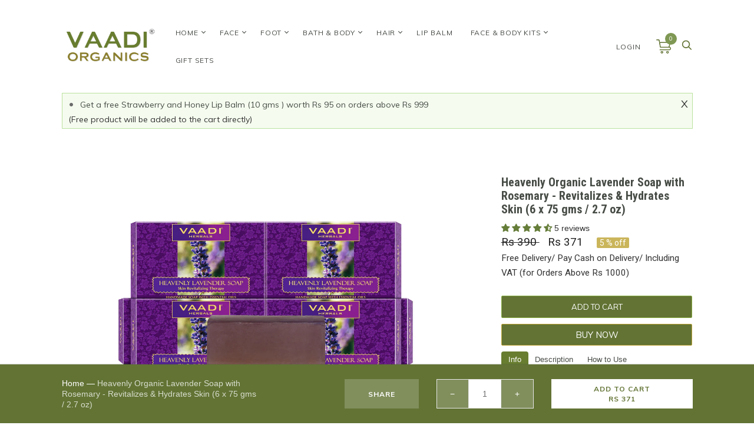

--- FILE ---
content_type: text/html; charset=utf-8
request_url: https://vaadiorganics.mu/products/pack-of-6-heavenly-lavender-soap-with-rosemary-extract-75-gms-x-6
body_size: 42279
content:
<!doctype html>
<!--[if IE 9]> <html class="ie9 no-js"> <![endif]-->
<!-- [if !IE]><! -->
<html class="no-js">
  <!-- <![endif] -->
  <head>
    <meta charset="utf-8"><title>Heavenly Organic Lavender Soap with Rosemary - Revitalizes &a...</title><meta name="keywords" content="soaps online,organic soap,natural soap for men,natural soap for women,best natural soap,Lavender Soap ,Handmade soap">
      <meta name="description" content="Take Soap And Lather In The Hands. Apply The Lather To The Entire Body, Gently Massage And Enjoy The Pure Delight Of Our Herbal-- A refreshing and skin re-vitalizing complex of Lavender &amp;amp; Rosemary, this soap breathes new life into your skin. Together they boost the blood circulation; relieving congestion &amp;amp; puff">
    

    
      <link rel="shortcut icon" href="//vaadiorganics.mu/cdn/shop/files/vaadi-organics-final_x320_ca189bd3-27c9-4f1c-9ccc-02c21dbab293_32x32.png?v=1614731829" type="image/png">
    

<meta property="og:site_name" content="Vaadi Organics Mauritius">
<meta property="og:url" content="https://vaadiorganics.mu/products/pack-of-6-heavenly-lavender-soap-with-rosemary-extract-75-gms-x-6">
<meta property="og:title" content="Heavenly Organic Lavender Soap with Rosemary - Revitalizes & Hydrates Skin (6 x 75 gms / 2.7 oz)">
<meta property="og:type" content="product">
<meta property="og:description" content="
A refreshing and skin re-vitalizing complex of Lavender &amp; Rosemary, this soap breathes new life into your skin. Together they boost the blood circulation; relieving congestion &amp; puffiness. They also moisturize the skin and promote cellular regeneration.
Ingredients :Steam Distilled Lavender Extract (Lavandula Angustifolia), Rosemary Extract ( Rosmarinus Officinalis Extract), Coconut Oil Derivative (Cocos Nucifera), Olive Oil (Olea Europaea), Shea Butter (Butyrospermum Parkii), Lavender Essential Oil (Lavandula Officinalis Flower Oil), DM Water (Aqua)
"><meta property="og:price:amount" content="371.00">
  <meta property="og:price:currency" content="MUR">
	<meta property="og:keywords" content="soaps online,organic soap,natural soap for men,natural soap for women,best natural soap,Lavender Soap ,Handmade soap"><meta property="og:image" content="http://vaadiorganics.mu/cdn/shop/files/Lavender_Soap_75gm_Pack_of_6_99c709e5-3d79-4cbf-9fdc-7d33e1054066_1024x1024.jpg?v=1718019888"><meta property="og:image" content="http://vaadiorganics.mu/cdn/shop/files/2_072c6228-9fba-4c46-8d98-9caacbe5fec3_1024x1024.jpg?v=1718965369"><meta property="og:image" content="http://vaadiorganics.mu/cdn/shop/files/3_bc67df38-64b8-43f2-8779-1070be54019b_1024x1024.jpg?v=1718965369">
<meta property="og:image:secure_url" content="https://vaadiorganics.mu/cdn/shop/files/Lavender_Soap_75gm_Pack_of_6_99c709e5-3d79-4cbf-9fdc-7d33e1054066_1024x1024.jpg?v=1718019888"><meta property="og:image:secure_url" content="https://vaadiorganics.mu/cdn/shop/files/2_072c6228-9fba-4c46-8d98-9caacbe5fec3_1024x1024.jpg?v=1718965369"><meta property="og:image:secure_url" content="https://vaadiorganics.mu/cdn/shop/files/3_bc67df38-64b8-43f2-8779-1070be54019b_1024x1024.jpg?v=1718965369">



  <meta name="twitter:card" content="summary">

<meta name="twitter:title" content="Heavenly Organic Lavender Soap with Rosemary - Revitalizes & Hydrates Skin (6 x 75 gms / 2.7 oz)">
<meta name="twitter:keywords" content="soaps online,organic soap,natural soap for men,natural soap for women,best natural soap,Lavender Soap ,Handmade soap">
<meta name="twitter:description" content="
A refreshing and skin re-vitalizing complex of Lavender &amp; Rosemary, this soap breathes new life into your skin. Together they boost the blood circulation; relieving congestion &amp; puffiness. They also moisturize the skin and promote cellular regeneration.
Ingredients :Steam Distilled Lavender Extract (Lavandula Angustifolia), Rosemary Extract ( Rosmarinus Officinalis Extract), Coconut Oil Derivative (Cocos Nucifera), Olive Oil (Olea Europaea), Shea Butter (Butyrospermum Parkii), Lavender Essential Oil (Lavandula Officinalis Flower Oil), DM Water (Aqua)
">
<meta name="twitter:image" content="https://vaadiorganics.mu/cdn/shop/files/Lavender_Soap_75gm_Pack_of_6_99c709e5-3d79-4cbf-9fdc-7d33e1054066_600x600.jpg?v=1718019888">
    <meta name="twitter:image:width" content="600">
    <meta name="twitter:image:height" content="600">







<meta name="twitter:site" content="@">
<meta name="twitter:card" content="summary_large_image">
<meta name="twitter:title" content="Heavenly Organic Lavender Soap with Rosemary - Revitalizes & Hydrates Skin (6 x 75 gms / 2.7 oz)">
<meta name="twitter:keywords" content="soaps online,organic soap,natural soap for men,natural soap for women,best natural soap,Lavender Soap ,Handmade soap">
<meta name="twitter:description" content="Take Soap And Lather In The Hands. Apply The Lather To The Entire Body, Gently Massage And Enjoy The Pure Delight Of Our Herbal-- A refreshing and skin re-vitalizing complex of Lavender &amp;amp; Rosemary, this soap breathes new life into your skin. Together they boost the blood circulation; relieving congestion &amp;amp; puff">
<meta name="twitter:image:alt" content="Heavenly Organic Lavender Soap with Rosemary - Revitalizes & Hydrates Skin (6 x 75 gms / 2.7 oz)">
<meta name="twitter:image" content="http://vaadiorganics.mu/cdn/shop/files/Lavender_Soap_75gm_Pack_of_6_99c709e5-3d79-4cbf-9fdc-7d33e1054066_1024x1024.jpg?v=1718019888">
<link rel="canonical" href="https://vaadiorganics.mu/products/pack-of-6-heavenly-lavender-soap-with-rosemary-extract-75-gms-x-6">
    <meta name="viewport" content="width=device-width">

    <script>window.performance && window.performance.mark && window.performance.mark('shopify.content_for_header.start');</script><meta id="shopify-digital-wallet" name="shopify-digital-wallet" content="/13629456484/digital_wallets/dialog">
<link rel="alternate" type="application/json+oembed" href="https://vaadiorganics.mu/products/pack-of-6-heavenly-lavender-soap-with-rosemary-extract-75-gms-x-6.oembed">
<script async="async" src="/checkouts/internal/preloads.js?locale=en-MU"></script>
<script id="shopify-features" type="application/json">{"accessToken":"df4cebcd950ba96b8df444247c3532b0","betas":["rich-media-storefront-analytics"],"domain":"vaadiorganics.mu","predictiveSearch":true,"shopId":13629456484,"locale":"en"}</script>
<script>var Shopify = Shopify || {};
Shopify.shop = "vaadi-organics-mauritius.myshopify.com";
Shopify.locale = "en";
Shopify.currency = {"active":"MUR","rate":"1.0"};
Shopify.country = "MU";
Shopify.theme = {"name":"Handy-2020-02-05","id":53128462436,"schema_name":"Handy","schema_version":"1.6.3","theme_store_id":null,"role":"main"};
Shopify.theme.handle = "null";
Shopify.theme.style = {"id":null,"handle":null};
Shopify.cdnHost = "vaadiorganics.mu/cdn";
Shopify.routes = Shopify.routes || {};
Shopify.routes.root = "/";</script>
<script type="module">!function(o){(o.Shopify=o.Shopify||{}).modules=!0}(window);</script>
<script>!function(o){function n(){var o=[];function n(){o.push(Array.prototype.slice.apply(arguments))}return n.q=o,n}var t=o.Shopify=o.Shopify||{};t.loadFeatures=n(),t.autoloadFeatures=n()}(window);</script>
<script id="shop-js-analytics" type="application/json">{"pageType":"product"}</script>
<script defer="defer" async type="module" src="//vaadiorganics.mu/cdn/shopifycloud/shop-js/modules/v2/client.init-shop-cart-sync_C5BV16lS.en.esm.js"></script>
<script defer="defer" async type="module" src="//vaadiorganics.mu/cdn/shopifycloud/shop-js/modules/v2/chunk.common_CygWptCX.esm.js"></script>
<script type="module">
  await import("//vaadiorganics.mu/cdn/shopifycloud/shop-js/modules/v2/client.init-shop-cart-sync_C5BV16lS.en.esm.js");
await import("//vaadiorganics.mu/cdn/shopifycloud/shop-js/modules/v2/chunk.common_CygWptCX.esm.js");

  window.Shopify.SignInWithShop?.initShopCartSync?.({"fedCMEnabled":true,"windoidEnabled":true});

</script>
<script>(function() {
  var isLoaded = false;
  function asyncLoad() {
    if (isLoaded) return;
    isLoaded = true;
    var urls = ["https:\/\/cdn.hextom.com\/js\/freeshippingbar.js?shop=vaadi-organics-mauritius.myshopify.com"];
    for (var i = 0; i < urls.length; i++) {
      var s = document.createElement('script');
      s.type = 'text/javascript';
      s.async = true;
      s.src = urls[i];
      var x = document.getElementsByTagName('script')[0];
      x.parentNode.insertBefore(s, x);
    }
  };
  if(window.attachEvent) {
    window.attachEvent('onload', asyncLoad);
  } else {
    window.addEventListener('load', asyncLoad, false);
  }
})();</script>
<script id="__st">var __st={"a":13629456484,"offset":14400,"reqid":"6b6108e5-1fe4-46d8-8a5e-0e1421525f4b-1768718960","pageurl":"vaadiorganics.mu\/products\/pack-of-6-heavenly-lavender-soap-with-rosemary-extract-75-gms-x-6","u":"ebbf19b93fec","p":"product","rtyp":"product","rid":2103006888036};</script>
<script>window.ShopifyPaypalV4VisibilityTracking = true;</script>
<script id="captcha-bootstrap">!function(){'use strict';const t='contact',e='account',n='new_comment',o=[[t,t],['blogs',n],['comments',n],[t,'customer']],c=[[e,'customer_login'],[e,'guest_login'],[e,'recover_customer_password'],[e,'create_customer']],r=t=>t.map((([t,e])=>`form[action*='/${t}']:not([data-nocaptcha='true']) input[name='form_type'][value='${e}']`)).join(','),a=t=>()=>t?[...document.querySelectorAll(t)].map((t=>t.form)):[];function s(){const t=[...o],e=r(t);return a(e)}const i='password',u='form_key',d=['recaptcha-v3-token','g-recaptcha-response','h-captcha-response',i],f=()=>{try{return window.sessionStorage}catch{return}},m='__shopify_v',_=t=>t.elements[u];function p(t,e,n=!1){try{const o=window.sessionStorage,c=JSON.parse(o.getItem(e)),{data:r}=function(t){const{data:e,action:n}=t;return t[m]||n?{data:e,action:n}:{data:t,action:n}}(c);for(const[e,n]of Object.entries(r))t.elements[e]&&(t.elements[e].value=n);n&&o.removeItem(e)}catch(o){console.error('form repopulation failed',{error:o})}}const l='form_type',E='cptcha';function T(t){t.dataset[E]=!0}const w=window,h=w.document,L='Shopify',v='ce_forms',y='captcha';let A=!1;((t,e)=>{const n=(g='f06e6c50-85a8-45c8-87d0-21a2b65856fe',I='https://cdn.shopify.com/shopifycloud/storefront-forms-hcaptcha/ce_storefront_forms_captcha_hcaptcha.v1.5.2.iife.js',D={infoText:'Protected by hCaptcha',privacyText:'Privacy',termsText:'Terms'},(t,e,n)=>{const o=w[L][v],c=o.bindForm;if(c)return c(t,g,e,D).then(n);var r;o.q.push([[t,g,e,D],n]),r=I,A||(h.body.append(Object.assign(h.createElement('script'),{id:'captcha-provider',async:!0,src:r})),A=!0)});var g,I,D;w[L]=w[L]||{},w[L][v]=w[L][v]||{},w[L][v].q=[],w[L][y]=w[L][y]||{},w[L][y].protect=function(t,e){n(t,void 0,e),T(t)},Object.freeze(w[L][y]),function(t,e,n,w,h,L){const[v,y,A,g]=function(t,e,n){const i=e?o:[],u=t?c:[],d=[...i,...u],f=r(d),m=r(i),_=r(d.filter((([t,e])=>n.includes(e))));return[a(f),a(m),a(_),s()]}(w,h,L),I=t=>{const e=t.target;return e instanceof HTMLFormElement?e:e&&e.form},D=t=>v().includes(t);t.addEventListener('submit',(t=>{const e=I(t);if(!e)return;const n=D(e)&&!e.dataset.hcaptchaBound&&!e.dataset.recaptchaBound,o=_(e),c=g().includes(e)&&(!o||!o.value);(n||c)&&t.preventDefault(),c&&!n&&(function(t){try{if(!f())return;!function(t){const e=f();if(!e)return;const n=_(t);if(!n)return;const o=n.value;o&&e.removeItem(o)}(t);const e=Array.from(Array(32),(()=>Math.random().toString(36)[2])).join('');!function(t,e){_(t)||t.append(Object.assign(document.createElement('input'),{type:'hidden',name:u})),t.elements[u].value=e}(t,e),function(t,e){const n=f();if(!n)return;const o=[...t.querySelectorAll(`input[type='${i}']`)].map((({name:t})=>t)),c=[...d,...o],r={};for(const[a,s]of new FormData(t).entries())c.includes(a)||(r[a]=s);n.setItem(e,JSON.stringify({[m]:1,action:t.action,data:r}))}(t,e)}catch(e){console.error('failed to persist form',e)}}(e),e.submit())}));const S=(t,e)=>{t&&!t.dataset[E]&&(n(t,e.some((e=>e===t))),T(t))};for(const o of['focusin','change'])t.addEventListener(o,(t=>{const e=I(t);D(e)&&S(e,y())}));const B=e.get('form_key'),M=e.get(l),P=B&&M;t.addEventListener('DOMContentLoaded',(()=>{const t=y();if(P)for(const e of t)e.elements[l].value===M&&p(e,B);[...new Set([...A(),...v().filter((t=>'true'===t.dataset.shopifyCaptcha))])].forEach((e=>S(e,t)))}))}(h,new URLSearchParams(w.location.search),n,t,e,['guest_login'])})(!0,!0)}();</script>
<script integrity="sha256-4kQ18oKyAcykRKYeNunJcIwy7WH5gtpwJnB7kiuLZ1E=" data-source-attribution="shopify.loadfeatures" defer="defer" src="//vaadiorganics.mu/cdn/shopifycloud/storefront/assets/storefront/load_feature-a0a9edcb.js" crossorigin="anonymous"></script>
<script data-source-attribution="shopify.dynamic_checkout.dynamic.init">var Shopify=Shopify||{};Shopify.PaymentButton=Shopify.PaymentButton||{isStorefrontPortableWallets:!0,init:function(){window.Shopify.PaymentButton.init=function(){};var t=document.createElement("script");t.src="https://vaadiorganics.mu/cdn/shopifycloud/portable-wallets/latest/portable-wallets.en.js",t.type="module",document.head.appendChild(t)}};
</script>
<script data-source-attribution="shopify.dynamic_checkout.buyer_consent">
  function portableWalletsHideBuyerConsent(e){var t=document.getElementById("shopify-buyer-consent"),n=document.getElementById("shopify-subscription-policy-button");t&&n&&(t.classList.add("hidden"),t.setAttribute("aria-hidden","true"),n.removeEventListener("click",e))}function portableWalletsShowBuyerConsent(e){var t=document.getElementById("shopify-buyer-consent"),n=document.getElementById("shopify-subscription-policy-button");t&&n&&(t.classList.remove("hidden"),t.removeAttribute("aria-hidden"),n.addEventListener("click",e))}window.Shopify?.PaymentButton&&(window.Shopify.PaymentButton.hideBuyerConsent=portableWalletsHideBuyerConsent,window.Shopify.PaymentButton.showBuyerConsent=portableWalletsShowBuyerConsent);
</script>
<script data-source-attribution="shopify.dynamic_checkout.cart.bootstrap">document.addEventListener("DOMContentLoaded",(function(){function t(){return document.querySelector("shopify-accelerated-checkout-cart, shopify-accelerated-checkout")}if(t())Shopify.PaymentButton.init();else{new MutationObserver((function(e,n){t()&&(Shopify.PaymentButton.init(),n.disconnect())})).observe(document.body,{childList:!0,subtree:!0})}}));
</script>

<script>window.performance && window.performance.mark && window.performance.mark('shopify.content_for_header.end');</script>

    <script>
      document.documentElement.className=document.documentElement.className.replace(/\bno-js\b/,'js');
      if(window.Shopify&&window.Shopify.designMode)document.documentElement.className+=' in-theme-editor';
    </script>

    
            <link href="https://fonts.googleapis.com/css?family=Roboto+Condensed:400,400i,700,700i|Roboto:300,300i,400,400i,700,700i|Muli:300,300i,400,400i,700,700i" rel="stylesheet" type="text/css" media="all" />  

    <link href="//vaadiorganics.mu/cdn/shop/t/2/assets/theme.scss.css?v=159840658480584484901600406188" rel="stylesheet" type="text/css" media="all" />
    <link href="//vaadiorganics.mu/cdn/shop/t/2/assets/sca.freegift.css?v=4593016783835497971729841810" rel="stylesheet" type="text/css" media="all" />

    <script data-obct type="text/javascript">
        /** DO NOT MODIFY THIS CODE**/
        !function(_window, _document) {
          var OB_ADV_ID='002654de2941d126fd9daf414f7ec8c887';
          if (_window.obApi) {var toArray = function(object) {return Object.prototype.toString.call(object) === '[object Array]' ? object : [object];};_window.obApi.marketerId = toArray(_window.obApi.marketerId).concat(toArray(OB_ADV_ID));return;}
          var api = _window.obApi = function() {api.dispatch ? api.dispatch.apply(api, arguments) : api.queue.push(arguments);};api.version = '1.1';api.loaded = true;api.marketerId = OB_ADV_ID;api.queue = [];var tag = _document.createElement('script');tag.async = true;tag.src = '//amplify.outbrain.com/cp/obtp.js';tag.type = 'text/javascript';var script = _document.getElementsByTagName('script')[0];script.parentNode.insertBefore(tag, script);}(window, document);
      obApi('track', 'PAGE_VIEW');
    </script>

    <script>var loox_global_hash = '1589349838151';</script><script>var loox_pop_active = true;var loox_pop_display = {"home_page":true,"product_page":true,"cart_page":true,"other_pages":true};</script><style>.loox-reviews-default { max-width: 1200px; margin: 0 auto; }.loox-rating .loox-icon { color:#bfa537; }</style>
    <meta name="facebook-domain-verification" content="3mpmpfjcxs9ao1n2lu90po517l1d0b">
    <script type="text/javascript" src="https://code.jquery.com/jquery-3.6.0.min.js"></script>

    <!-- Google Tag Manager -->
    <script>
      (function(w,d,s,l,i){w[l]=w[l]||[];w[l].push({'gtm.start':
      new Date().getTime(),event:'gtm.js'});var f=d.getElementsByTagName(s)[0],
      j=d.createElement(s),dl=l!='dataLayer'?'&l='+l:'';j.async=true;j.src=
      'https://www.googletagmanager.com/gtm.js?id='+i+dl;f.parentNode.insertBefore(j,f);
      })(window,document,'script','dataLayer','GTM-M6RQX3Z');
    </script>
    <!-- End Google Tag Manager -->
    <!-- start PWA -->
    <link rel="manifest" href="//vaadiorganics.mu/cdn/shop/t/2/assets/manifest.json?v=97121786679711649501762585835">
    <meta name="theme-color" content="#4CAF50">
    <!-- end PWA -->

  <!-- BEGIN app block: shopify://apps/judge-me-reviews/blocks/judgeme_core/61ccd3b1-a9f2-4160-9fe9-4fec8413e5d8 --><!-- Start of Judge.me Core -->






<link rel="dns-prefetch" href="https://cdnwidget.judge.me">
<link rel="dns-prefetch" href="https://cdn.judge.me">
<link rel="dns-prefetch" href="https://cdn1.judge.me">
<link rel="dns-prefetch" href="https://api.judge.me">

<script data-cfasync='false' class='jdgm-settings-script'>window.jdgmSettings={"pagination":5,"disable_web_reviews":false,"badge_no_review_text":"No reviews","badge_n_reviews_text":"{{ n }} review/reviews","hide_badge_preview_if_no_reviews":true,"badge_hide_text":false,"enforce_center_preview_badge":false,"widget_title":"Customer Reviews","widget_open_form_text":"Write a review","widget_close_form_text":"Cancel review","widget_refresh_page_text":"Refresh page","widget_summary_text":"Based on {{ number_of_reviews }} review/reviews","widget_no_review_text":"Be the first to write a review","widget_name_field_text":"Display name","widget_verified_name_field_text":"Verified Name (public)","widget_name_placeholder_text":"Display name","widget_required_field_error_text":"This field is required.","widget_email_field_text":"Email address","widget_verified_email_field_text":"Verified Email (private, can not be edited)","widget_email_placeholder_text":"Your email address","widget_email_field_error_text":"Please enter a valid email address.","widget_rating_field_text":"Rating","widget_review_title_field_text":"Review Title","widget_review_title_placeholder_text":"Give your review a title","widget_review_body_field_text":"Review content","widget_review_body_placeholder_text":"Start writing here...","widget_pictures_field_text":"Picture/Video (optional)","widget_submit_review_text":"Submit Review","widget_submit_verified_review_text":"Submit Verified Review","widget_submit_success_msg_with_auto_publish":"Thank you! Please refresh the page in a few moments to see your review. You can remove or edit your review by logging into \u003ca href='https://judge.me/login' target='_blank' rel='nofollow noopener'\u003eJudge.me\u003c/a\u003e","widget_submit_success_msg_no_auto_publish":"Thank you! Your review will be published as soon as it is approved by the shop admin. You can remove or edit your review by logging into \u003ca href='https://judge.me/login' target='_blank' rel='nofollow noopener'\u003eJudge.me\u003c/a\u003e","widget_show_default_reviews_out_of_total_text":"Showing {{ n_reviews_shown }} out of {{ n_reviews }} reviews.","widget_show_all_link_text":"Show all","widget_show_less_link_text":"Show less","widget_author_said_text":"{{ reviewer_name }} said:","widget_days_text":"{{ n }} days ago","widget_weeks_text":"{{ n }} week/weeks ago","widget_months_text":"{{ n }} month/months ago","widget_years_text":"{{ n }} year/years ago","widget_yesterday_text":"Yesterday","widget_today_text":"Today","widget_replied_text":"\u003e\u003e {{ shop_name }} replied:","widget_read_more_text":"Read more","widget_reviewer_name_as_initial":"","widget_rating_filter_color":"#fbcd0a","widget_rating_filter_see_all_text":"See all reviews","widget_sorting_most_recent_text":"Most Recent","widget_sorting_highest_rating_text":"Highest Rating","widget_sorting_lowest_rating_text":"Lowest Rating","widget_sorting_with_pictures_text":"Only Pictures","widget_sorting_most_helpful_text":"Most Helpful","widget_open_question_form_text":"Ask a question","widget_reviews_subtab_text":"Reviews","widget_questions_subtab_text":"Questions","widget_question_label_text":"Question","widget_answer_label_text":"Answer","widget_question_placeholder_text":"Write your question here","widget_submit_question_text":"Submit Question","widget_question_submit_success_text":"Thank you for your question! We will notify you once it gets answered.","verified_badge_text":"Verified","verified_badge_bg_color":"","verified_badge_text_color":"","verified_badge_placement":"left-of-reviewer-name","widget_review_max_height":"","widget_hide_border":false,"widget_social_share":false,"widget_thumb":false,"widget_review_location_show":false,"widget_location_format":"","all_reviews_include_out_of_store_products":true,"all_reviews_out_of_store_text":"(out of store)","all_reviews_pagination":100,"all_reviews_product_name_prefix_text":"about","enable_review_pictures":true,"enable_question_anwser":false,"widget_theme":"default","review_date_format":"mm/dd/yyyy","default_sort_method":"most-recent","widget_product_reviews_subtab_text":"Product Reviews","widget_shop_reviews_subtab_text":"Shop Reviews","widget_other_products_reviews_text":"Reviews for other products","widget_store_reviews_subtab_text":"Store reviews","widget_no_store_reviews_text":"This store hasn't received any reviews yet","widget_web_restriction_product_reviews_text":"This product hasn't received any reviews yet","widget_no_items_text":"No items found","widget_show_more_text":"Show more","widget_write_a_store_review_text":"Write a Store Review","widget_other_languages_heading":"Reviews in Other Languages","widget_translate_review_text":"Translate review to {{ language }}","widget_translating_review_text":"Translating...","widget_show_original_translation_text":"Show original ({{ language }})","widget_translate_review_failed_text":"Review couldn't be translated.","widget_translate_review_retry_text":"Retry","widget_translate_review_try_again_later_text":"Try again later","show_product_url_for_grouped_product":false,"widget_sorting_pictures_first_text":"Pictures First","show_pictures_on_all_rev_page_mobile":false,"show_pictures_on_all_rev_page_desktop":false,"floating_tab_hide_mobile_install_preference":false,"floating_tab_button_name":"★ Reviews","floating_tab_title":"Let customers speak for us","floating_tab_button_color":"","floating_tab_button_background_color":"","floating_tab_url":"","floating_tab_url_enabled":false,"floating_tab_tab_style":"text","all_reviews_text_badge_text":"Customers rate us {{ shop.metafields.judgeme.all_reviews_rating | round: 1 }}/5 based on {{ shop.metafields.judgeme.all_reviews_count }} reviews.","all_reviews_text_badge_text_branded_style":"{{ shop.metafields.judgeme.all_reviews_rating | round: 1 }} out of 5 stars based on {{ shop.metafields.judgeme.all_reviews_count }} reviews","is_all_reviews_text_badge_a_link":false,"show_stars_for_all_reviews_text_badge":false,"all_reviews_text_badge_url":"","all_reviews_text_style":"branded","all_reviews_text_color_style":"judgeme_brand_color","all_reviews_text_color":"#108474","all_reviews_text_show_jm_brand":true,"featured_carousel_show_header":true,"featured_carousel_title":"Let customers speak for us","testimonials_carousel_title":"Customers are saying","videos_carousel_title":"Real customer stories","cards_carousel_title":"Customers are saying","featured_carousel_count_text":"from {{ n }} reviews","featured_carousel_add_link_to_all_reviews_page":false,"featured_carousel_url":"","featured_carousel_show_images":true,"featured_carousel_autoslide_interval":5,"featured_carousel_arrows_on_the_sides":false,"featured_carousel_height":250,"featured_carousel_width":80,"featured_carousel_image_size":0,"featured_carousel_image_height":250,"featured_carousel_arrow_color":"#eeeeee","verified_count_badge_style":"branded","verified_count_badge_orientation":"horizontal","verified_count_badge_color_style":"judgeme_brand_color","verified_count_badge_color":"#108474","is_verified_count_badge_a_link":false,"verified_count_badge_url":"","verified_count_badge_show_jm_brand":true,"widget_rating_preset_default":5,"widget_first_sub_tab":"product-reviews","widget_show_histogram":true,"widget_histogram_use_custom_color":false,"widget_pagination_use_custom_color":false,"widget_star_use_custom_color":false,"widget_verified_badge_use_custom_color":false,"widget_write_review_use_custom_color":false,"picture_reminder_submit_button":"Upload Pictures","enable_review_videos":false,"mute_video_by_default":false,"widget_sorting_videos_first_text":"Videos First","widget_review_pending_text":"Pending","featured_carousel_items_for_large_screen":3,"social_share_options_order":"Facebook,Twitter","remove_microdata_snippet":false,"disable_json_ld":false,"enable_json_ld_products":false,"preview_badge_show_question_text":false,"preview_badge_no_question_text":"No questions","preview_badge_n_question_text":"{{ number_of_questions }} question/questions","qa_badge_show_icon":false,"qa_badge_position":"same-row","remove_judgeme_branding":false,"widget_add_search_bar":false,"widget_search_bar_placeholder":"Search","widget_sorting_verified_only_text":"Verified only","featured_carousel_theme":"default","featured_carousel_show_rating":true,"featured_carousel_show_title":true,"featured_carousel_show_body":true,"featured_carousel_show_date":false,"featured_carousel_show_reviewer":true,"featured_carousel_show_product":false,"featured_carousel_header_background_color":"#108474","featured_carousel_header_text_color":"#ffffff","featured_carousel_name_product_separator":"reviewed","featured_carousel_full_star_background":"#108474","featured_carousel_empty_star_background":"#dadada","featured_carousel_vertical_theme_background":"#f9fafb","featured_carousel_verified_badge_enable":true,"featured_carousel_verified_badge_color":"#108474","featured_carousel_border_style":"round","featured_carousel_review_line_length_limit":3,"featured_carousel_more_reviews_button_text":"Read more reviews","featured_carousel_view_product_button_text":"View product","all_reviews_page_load_reviews_on":"scroll","all_reviews_page_load_more_text":"Load More Reviews","disable_fb_tab_reviews":false,"enable_ajax_cdn_cache":false,"widget_advanced_speed_features":5,"widget_public_name_text":"displayed publicly like","default_reviewer_name":"John Smith","default_reviewer_name_has_non_latin":true,"widget_reviewer_anonymous":"Anonymous","medals_widget_title":"Judge.me Review Medals","medals_widget_background_color":"#f9fafb","medals_widget_position":"footer_all_pages","medals_widget_border_color":"#f9fafb","medals_widget_verified_text_position":"left","medals_widget_use_monochromatic_version":false,"medals_widget_elements_color":"#108474","show_reviewer_avatar":true,"widget_invalid_yt_video_url_error_text":"Not a YouTube video URL","widget_max_length_field_error_text":"Please enter no more than {0} characters.","widget_show_country_flag":false,"widget_show_collected_via_shop_app":true,"widget_verified_by_shop_badge_style":"light","widget_verified_by_shop_text":"Verified by Shop","widget_show_photo_gallery":false,"widget_load_with_code_splitting":true,"widget_ugc_install_preference":false,"widget_ugc_title":"Made by us, Shared by you","widget_ugc_subtitle":"Tag us to see your picture featured in our page","widget_ugc_arrows_color":"#ffffff","widget_ugc_primary_button_text":"Buy Now","widget_ugc_primary_button_background_color":"#108474","widget_ugc_primary_button_text_color":"#ffffff","widget_ugc_primary_button_border_width":"0","widget_ugc_primary_button_border_style":"none","widget_ugc_primary_button_border_color":"#108474","widget_ugc_primary_button_border_radius":"25","widget_ugc_secondary_button_text":"Load More","widget_ugc_secondary_button_background_color":"#ffffff","widget_ugc_secondary_button_text_color":"#108474","widget_ugc_secondary_button_border_width":"2","widget_ugc_secondary_button_border_style":"solid","widget_ugc_secondary_button_border_color":"#108474","widget_ugc_secondary_button_border_radius":"25","widget_ugc_reviews_button_text":"View Reviews","widget_ugc_reviews_button_background_color":"#ffffff","widget_ugc_reviews_button_text_color":"#108474","widget_ugc_reviews_button_border_width":"2","widget_ugc_reviews_button_border_style":"solid","widget_ugc_reviews_button_border_color":"#108474","widget_ugc_reviews_button_border_radius":"25","widget_ugc_reviews_button_link_to":"judgeme-reviews-page","widget_ugc_show_post_date":true,"widget_ugc_max_width":"800","widget_rating_metafield_value_type":true,"widget_primary_color":"#657D39","widget_enable_secondary_color":false,"widget_secondary_color":"#edf5f5","widget_summary_average_rating_text":"{{ average_rating }} out of 5","widget_media_grid_title":"Customer photos \u0026 videos","widget_media_grid_see_more_text":"See more","widget_round_style":false,"widget_show_product_medals":true,"widget_verified_by_judgeme_text":"Verified by Judge.me","widget_show_store_medals":true,"widget_verified_by_judgeme_text_in_store_medals":"Verified by Judge.me","widget_media_field_exceed_quantity_message":"Sorry, we can only accept {{ max_media }} for one review.","widget_media_field_exceed_limit_message":"{{ file_name }} is too large, please select a {{ media_type }} less than {{ size_limit }}MB.","widget_review_submitted_text":"Review Submitted!","widget_question_submitted_text":"Question Submitted!","widget_close_form_text_question":"Cancel","widget_write_your_answer_here_text":"Write your answer here","widget_enabled_branded_link":true,"widget_show_collected_by_judgeme":true,"widget_reviewer_name_color":"","widget_write_review_text_color":"","widget_write_review_bg_color":"","widget_collected_by_judgeme_text":"collected by Judge.me","widget_pagination_type":"standard","widget_load_more_text":"Load More","widget_load_more_color":"#108474","widget_full_review_text":"Full Review","widget_read_more_reviews_text":"Read More Reviews","widget_read_questions_text":"Read Questions","widget_questions_and_answers_text":"Questions \u0026 Answers","widget_verified_by_text":"Verified by","widget_verified_text":"Verified","widget_number_of_reviews_text":"{{ number_of_reviews }} reviews","widget_back_button_text":"Back","widget_next_button_text":"Next","widget_custom_forms_filter_button":"Filters","custom_forms_style":"horizontal","widget_show_review_information":false,"how_reviews_are_collected":"How reviews are collected?","widget_show_review_keywords":false,"widget_gdpr_statement":"How we use your data: We'll only contact you about the review you left, and only if necessary. By submitting your review, you agree to Judge.me's \u003ca href='https://judge.me/terms' target='_blank' rel='nofollow noopener'\u003eterms\u003c/a\u003e, \u003ca href='https://judge.me/privacy' target='_blank' rel='nofollow noopener'\u003eprivacy\u003c/a\u003e and \u003ca href='https://judge.me/content-policy' target='_blank' rel='nofollow noopener'\u003econtent\u003c/a\u003e policies.","widget_multilingual_sorting_enabled":false,"widget_translate_review_content_enabled":false,"widget_translate_review_content_method":"manual","popup_widget_review_selection":"automatically_with_pictures","popup_widget_round_border_style":true,"popup_widget_show_title":true,"popup_widget_show_body":true,"popup_widget_show_reviewer":false,"popup_widget_show_product":true,"popup_widget_show_pictures":true,"popup_widget_use_review_picture":true,"popup_widget_show_on_home_page":true,"popup_widget_show_on_product_page":true,"popup_widget_show_on_collection_page":true,"popup_widget_show_on_cart_page":true,"popup_widget_position":"bottom_left","popup_widget_first_review_delay":5,"popup_widget_duration":5,"popup_widget_interval":5,"popup_widget_review_count":5,"popup_widget_hide_on_mobile":true,"review_snippet_widget_round_border_style":true,"review_snippet_widget_card_color":"#FFFFFF","review_snippet_widget_slider_arrows_background_color":"#FFFFFF","review_snippet_widget_slider_arrows_color":"#000000","review_snippet_widget_star_color":"#108474","show_product_variant":false,"all_reviews_product_variant_label_text":"Variant: ","widget_show_verified_branding":true,"widget_ai_summary_title":"Customers say","widget_ai_summary_disclaimer":"AI-powered review summary based on recent customer reviews","widget_show_ai_summary":false,"widget_show_ai_summary_bg":false,"widget_show_review_title_input":true,"redirect_reviewers_invited_via_email":"external_form","request_store_review_after_product_review":false,"request_review_other_products_in_order":false,"review_form_color_scheme":"default","review_form_corner_style":"square","review_form_star_color":{},"review_form_text_color":"#333333","review_form_background_color":"#ffffff","review_form_field_background_color":"#fafafa","review_form_button_color":{},"review_form_button_text_color":"#ffffff","review_form_modal_overlay_color":"#000000","review_content_screen_title_text":"How would you rate this product?","review_content_introduction_text":"We would love it if you would share a bit about your experience.","store_review_form_title_text":"How would you rate this store?","store_review_form_introduction_text":"We would love it if you would share a bit about your experience.","show_review_guidance_text":true,"one_star_review_guidance_text":"Poor","five_star_review_guidance_text":"Great","customer_information_screen_title_text":"About you","customer_information_introduction_text":"Please tell us more about you.","custom_questions_screen_title_text":"Your experience in more detail","custom_questions_introduction_text":"Here are a few questions to help us understand more about your experience.","review_submitted_screen_title_text":"Thanks for your review!","review_submitted_screen_thank_you_text":"We are processing it and it will appear on the store soon.","review_submitted_screen_email_verification_text":"Please confirm your email by clicking the link we just sent you. This helps us keep reviews authentic.","review_submitted_request_store_review_text":"Would you like to share your experience of shopping with us?","review_submitted_review_other_products_text":"Would you like to review these products?","store_review_screen_title_text":"Would you like to share your experience of shopping with us?","store_review_introduction_text":"We value your feedback and use it to improve. Please share any thoughts or suggestions you have.","reviewer_media_screen_title_picture_text":"Share a picture","reviewer_media_introduction_picture_text":"Upload a photo to support your review.","reviewer_media_screen_title_video_text":"Share a video","reviewer_media_introduction_video_text":"Upload a video to support your review.","reviewer_media_screen_title_picture_or_video_text":"Share a picture or video","reviewer_media_introduction_picture_or_video_text":"Upload a photo or video to support your review.","reviewer_media_youtube_url_text":"Paste your Youtube URL here","advanced_settings_next_step_button_text":"Next","advanced_settings_close_review_button_text":"Close","modal_write_review_flow":false,"write_review_flow_required_text":"Required","write_review_flow_privacy_message_text":"We respect your privacy.","write_review_flow_anonymous_text":"Post review as anonymous","write_review_flow_visibility_text":"This won't be visible to other customers.","write_review_flow_multiple_selection_help_text":"Select as many as you like","write_review_flow_single_selection_help_text":"Select one option","write_review_flow_required_field_error_text":"This field is required","write_review_flow_invalid_email_error_text":"Please enter a valid email address","write_review_flow_max_length_error_text":"Max. {{ max_length }} characters.","write_review_flow_media_upload_text":"\u003cb\u003eClick to upload\u003c/b\u003e or drag and drop","write_review_flow_gdpr_statement":"We'll only contact you about your review if necessary. By submitting your review, you agree to our \u003ca href='https://judge.me/terms' target='_blank' rel='nofollow noopener'\u003eterms and conditions\u003c/a\u003e and \u003ca href='https://judge.me/privacy' target='_blank' rel='nofollow noopener'\u003eprivacy policy\u003c/a\u003e.","rating_only_reviews_enabled":false,"show_negative_reviews_help_screen":false,"new_review_flow_help_screen_rating_threshold":3,"negative_review_resolution_screen_title_text":"Tell us more","negative_review_resolution_text":"Your experience matters to us. If there were issues with your purchase, we're here to help. Feel free to reach out to us, we'd love the opportunity to make things right.","negative_review_resolution_button_text":"Contact us","negative_review_resolution_proceed_with_review_text":"Leave a review","negative_review_resolution_subject":"Issue with purchase from {{ shop_name }}.{{ order_name }}","preview_badge_collection_page_install_status":false,"widget_review_custom_css":"","preview_badge_custom_css":"","preview_badge_stars_count":"5-stars","featured_carousel_custom_css":"","floating_tab_custom_css":"","all_reviews_widget_custom_css":"","medals_widget_custom_css":"","verified_badge_custom_css":"","all_reviews_text_custom_css":"","transparency_badges_collected_via_store_invite":false,"transparency_badges_from_another_provider":false,"transparency_badges_collected_from_store_visitor":false,"transparency_badges_collected_by_verified_review_provider":false,"transparency_badges_earned_reward":false,"transparency_badges_collected_via_store_invite_text":"Review collected via store invitation","transparency_badges_from_another_provider_text":"Review collected from another provider","transparency_badges_collected_from_store_visitor_text":"Review collected from a store visitor","transparency_badges_written_in_google_text":"Review written in Google","transparency_badges_written_in_etsy_text":"Review written in Etsy","transparency_badges_written_in_shop_app_text":"Review written in Shop App","transparency_badges_earned_reward_text":"Review earned a reward for future purchase","product_review_widget_per_page":10,"widget_store_review_label_text":"Review about the store","checkout_comment_extension_title_on_product_page":"Customer Comments","checkout_comment_extension_num_latest_comment_show":5,"checkout_comment_extension_format":"name_and_timestamp","checkout_comment_customer_name":"last_initial","checkout_comment_comment_notification":true,"preview_badge_collection_page_install_preference":false,"preview_badge_home_page_install_preference":false,"preview_badge_product_page_install_preference":false,"review_widget_install_preference":"","review_carousel_install_preference":false,"floating_reviews_tab_install_preference":"none","verified_reviews_count_badge_install_preference":false,"all_reviews_text_install_preference":false,"review_widget_best_location":false,"judgeme_medals_install_preference":false,"review_widget_revamp_enabled":false,"review_widget_qna_enabled":false,"review_widget_header_theme":"minimal","review_widget_widget_title_enabled":true,"review_widget_header_text_size":"medium","review_widget_header_text_weight":"regular","review_widget_average_rating_style":"compact","review_widget_bar_chart_enabled":true,"review_widget_bar_chart_type":"numbers","review_widget_bar_chart_style":"standard","review_widget_expanded_media_gallery_enabled":false,"review_widget_reviews_section_theme":"standard","review_widget_image_style":"thumbnails","review_widget_review_image_ratio":"square","review_widget_stars_size":"medium","review_widget_verified_badge":"standard_text","review_widget_review_title_text_size":"medium","review_widget_review_text_size":"medium","review_widget_review_text_length":"medium","review_widget_number_of_columns_desktop":3,"review_widget_carousel_transition_speed":5,"review_widget_custom_questions_answers_display":"always","review_widget_button_text_color":"#FFFFFF","review_widget_text_color":"#000000","review_widget_lighter_text_color":"#7B7B7B","review_widget_corner_styling":"soft","review_widget_review_word_singular":"review","review_widget_review_word_plural":"reviews","review_widget_voting_label":"Helpful?","review_widget_shop_reply_label":"Reply from {{ shop_name }}:","review_widget_filters_title":"Filters","qna_widget_question_word_singular":"Question","qna_widget_question_word_plural":"Questions","qna_widget_answer_reply_label":"Answer from {{ answerer_name }}:","qna_content_screen_title_text":"Ask a question about this product","qna_widget_question_required_field_error_text":"Please enter your question.","qna_widget_flow_gdpr_statement":"We'll only contact you about your question if necessary. By submitting your question, you agree to our \u003ca href='https://judge.me/terms' target='_blank' rel='nofollow noopener'\u003eterms and conditions\u003c/a\u003e and \u003ca href='https://judge.me/privacy' target='_blank' rel='nofollow noopener'\u003eprivacy policy\u003c/a\u003e.","qna_widget_question_submitted_text":"Thanks for your question!","qna_widget_close_form_text_question":"Close","qna_widget_question_submit_success_text":"We’ll notify you by email when your question is answered.","all_reviews_widget_v2025_enabled":false,"all_reviews_widget_v2025_header_theme":"default","all_reviews_widget_v2025_widget_title_enabled":true,"all_reviews_widget_v2025_header_text_size":"medium","all_reviews_widget_v2025_header_text_weight":"regular","all_reviews_widget_v2025_average_rating_style":"compact","all_reviews_widget_v2025_bar_chart_enabled":true,"all_reviews_widget_v2025_bar_chart_type":"numbers","all_reviews_widget_v2025_bar_chart_style":"standard","all_reviews_widget_v2025_expanded_media_gallery_enabled":false,"all_reviews_widget_v2025_show_store_medals":true,"all_reviews_widget_v2025_show_photo_gallery":true,"all_reviews_widget_v2025_show_review_keywords":false,"all_reviews_widget_v2025_show_ai_summary":false,"all_reviews_widget_v2025_show_ai_summary_bg":false,"all_reviews_widget_v2025_add_search_bar":false,"all_reviews_widget_v2025_default_sort_method":"most-recent","all_reviews_widget_v2025_reviews_per_page":10,"all_reviews_widget_v2025_reviews_section_theme":"default","all_reviews_widget_v2025_image_style":"thumbnails","all_reviews_widget_v2025_review_image_ratio":"square","all_reviews_widget_v2025_stars_size":"medium","all_reviews_widget_v2025_verified_badge":"bold_badge","all_reviews_widget_v2025_review_title_text_size":"medium","all_reviews_widget_v2025_review_text_size":"medium","all_reviews_widget_v2025_review_text_length":"medium","all_reviews_widget_v2025_number_of_columns_desktop":3,"all_reviews_widget_v2025_carousel_transition_speed":5,"all_reviews_widget_v2025_custom_questions_answers_display":"always","all_reviews_widget_v2025_show_product_variant":false,"all_reviews_widget_v2025_show_reviewer_avatar":true,"all_reviews_widget_v2025_reviewer_name_as_initial":"","all_reviews_widget_v2025_review_location_show":false,"all_reviews_widget_v2025_location_format":"","all_reviews_widget_v2025_show_country_flag":false,"all_reviews_widget_v2025_verified_by_shop_badge_style":"light","all_reviews_widget_v2025_social_share":false,"all_reviews_widget_v2025_social_share_options_order":"Facebook,Twitter,LinkedIn,Pinterest","all_reviews_widget_v2025_pagination_type":"standard","all_reviews_widget_v2025_button_text_color":"#FFFFFF","all_reviews_widget_v2025_text_color":"#000000","all_reviews_widget_v2025_lighter_text_color":"#7B7B7B","all_reviews_widget_v2025_corner_styling":"soft","all_reviews_widget_v2025_title":"Customer reviews","all_reviews_widget_v2025_ai_summary_title":"Customers say about this store","all_reviews_widget_v2025_no_review_text":"Be the first to write a review","platform":"shopify","branding_url":"https://app.judge.me/reviews","branding_text":"Powered by Judge.me","locale":"en","reply_name":"Vaadi Organics Mauritius","widget_version":"3.0","footer":true,"autopublish":false,"review_dates":true,"enable_custom_form":false,"shop_locale":"en","enable_multi_locales_translations":false,"show_review_title_input":true,"review_verification_email_status":"always","can_be_branded":true,"reply_name_text":"Vaadi Organics Mauritius"};</script> <style class='jdgm-settings-style'>.jdgm-xx{left:0}:root{--jdgm-primary-color: #657D39;--jdgm-secondary-color: rgba(101,125,57,0.1);--jdgm-star-color: #657D39;--jdgm-write-review-text-color: white;--jdgm-write-review-bg-color: #657D39;--jdgm-paginate-color: #657D39;--jdgm-border-radius: 0;--jdgm-reviewer-name-color: #657D39}.jdgm-histogram__bar-content{background-color:#657D39}.jdgm-rev[data-verified-buyer=true] .jdgm-rev__icon.jdgm-rev__icon:after,.jdgm-rev__buyer-badge.jdgm-rev__buyer-badge{color:white;background-color:#657D39}.jdgm-review-widget--small .jdgm-gallery.jdgm-gallery .jdgm-gallery__thumbnail-link:nth-child(8) .jdgm-gallery__thumbnail-wrapper.jdgm-gallery__thumbnail-wrapper:before{content:"See more"}@media only screen and (min-width: 768px){.jdgm-gallery.jdgm-gallery .jdgm-gallery__thumbnail-link:nth-child(8) .jdgm-gallery__thumbnail-wrapper.jdgm-gallery__thumbnail-wrapper:before{content:"See more"}}.jdgm-prev-badge[data-average-rating='0.00']{display:none !important}.jdgm-author-all-initials{display:none !important}.jdgm-author-last-initial{display:none !important}.jdgm-rev-widg__title{visibility:hidden}.jdgm-rev-widg__summary-text{visibility:hidden}.jdgm-prev-badge__text{visibility:hidden}.jdgm-rev__prod-link-prefix:before{content:'about'}.jdgm-rev__variant-label:before{content:'Variant: '}.jdgm-rev__out-of-store-text:before{content:'(out of store)'}@media only screen and (min-width: 768px){.jdgm-rev__pics .jdgm-rev_all-rev-page-picture-separator,.jdgm-rev__pics .jdgm-rev__product-picture{display:none}}@media only screen and (max-width: 768px){.jdgm-rev__pics .jdgm-rev_all-rev-page-picture-separator,.jdgm-rev__pics .jdgm-rev__product-picture{display:none}}.jdgm-preview-badge[data-template="product"]{display:none !important}.jdgm-preview-badge[data-template="collection"]{display:none !important}.jdgm-preview-badge[data-template="index"]{display:none !important}.jdgm-review-widget[data-from-snippet="true"]{display:none !important}.jdgm-verified-count-badget[data-from-snippet="true"]{display:none !important}.jdgm-carousel-wrapper[data-from-snippet="true"]{display:none !important}.jdgm-all-reviews-text[data-from-snippet="true"]{display:none !important}.jdgm-medals-section[data-from-snippet="true"]{display:none !important}.jdgm-ugc-media-wrapper[data-from-snippet="true"]{display:none !important}.jdgm-rev__transparency-badge[data-badge-type="review_collected_via_store_invitation"]{display:none !important}.jdgm-rev__transparency-badge[data-badge-type="review_collected_from_another_provider"]{display:none !important}.jdgm-rev__transparency-badge[data-badge-type="review_collected_from_store_visitor"]{display:none !important}.jdgm-rev__transparency-badge[data-badge-type="review_written_in_etsy"]{display:none !important}.jdgm-rev__transparency-badge[data-badge-type="review_written_in_google_business"]{display:none !important}.jdgm-rev__transparency-badge[data-badge-type="review_written_in_shop_app"]{display:none !important}.jdgm-rev__transparency-badge[data-badge-type="review_earned_for_future_purchase"]{display:none !important}.jdgm-review-snippet-widget .jdgm-rev-snippet-widget__cards-container .jdgm-rev-snippet-card{border-radius:8px;background:#fff}.jdgm-review-snippet-widget .jdgm-rev-snippet-widget__cards-container .jdgm-rev-snippet-card__rev-rating .jdgm-star{color:#108474}.jdgm-review-snippet-widget .jdgm-rev-snippet-widget__prev-btn,.jdgm-review-snippet-widget .jdgm-rev-snippet-widget__next-btn{border-radius:50%;background:#fff}.jdgm-review-snippet-widget .jdgm-rev-snippet-widget__prev-btn>svg,.jdgm-review-snippet-widget .jdgm-rev-snippet-widget__next-btn>svg{fill:#000}.jdgm-full-rev-modal.rev-snippet-widget .jm-mfp-container .jm-mfp-content,.jdgm-full-rev-modal.rev-snippet-widget .jm-mfp-container .jdgm-full-rev__icon,.jdgm-full-rev-modal.rev-snippet-widget .jm-mfp-container .jdgm-full-rev__pic-img,.jdgm-full-rev-modal.rev-snippet-widget .jm-mfp-container .jdgm-full-rev__reply{border-radius:8px}.jdgm-full-rev-modal.rev-snippet-widget .jm-mfp-container .jdgm-full-rev[data-verified-buyer="true"] .jdgm-full-rev__icon::after{border-radius:8px}.jdgm-full-rev-modal.rev-snippet-widget .jm-mfp-container .jdgm-full-rev .jdgm-rev__buyer-badge{border-radius:calc( 8px / 2 )}.jdgm-full-rev-modal.rev-snippet-widget .jm-mfp-container .jdgm-full-rev .jdgm-full-rev__replier::before{content:'Vaadi Organics Mauritius'}.jdgm-full-rev-modal.rev-snippet-widget .jm-mfp-container .jdgm-full-rev .jdgm-full-rev__product-button{border-radius:calc( 8px * 6 )}
</style> <style class='jdgm-settings-style'></style>

  
  
  
  <style class='jdgm-miracle-styles'>
  @-webkit-keyframes jdgm-spin{0%{-webkit-transform:rotate(0deg);-ms-transform:rotate(0deg);transform:rotate(0deg)}100%{-webkit-transform:rotate(359deg);-ms-transform:rotate(359deg);transform:rotate(359deg)}}@keyframes jdgm-spin{0%{-webkit-transform:rotate(0deg);-ms-transform:rotate(0deg);transform:rotate(0deg)}100%{-webkit-transform:rotate(359deg);-ms-transform:rotate(359deg);transform:rotate(359deg)}}@font-face{font-family:'JudgemeStar';src:url("[data-uri]") format("woff");font-weight:normal;font-style:normal}.jdgm-star{font-family:'JudgemeStar';display:inline !important;text-decoration:none !important;padding:0 4px 0 0 !important;margin:0 !important;font-weight:bold;opacity:1;-webkit-font-smoothing:antialiased;-moz-osx-font-smoothing:grayscale}.jdgm-star:hover{opacity:1}.jdgm-star:last-of-type{padding:0 !important}.jdgm-star.jdgm--on:before{content:"\e000"}.jdgm-star.jdgm--off:before{content:"\e001"}.jdgm-star.jdgm--half:before{content:"\e002"}.jdgm-widget *{margin:0;line-height:1.4;-webkit-box-sizing:border-box;-moz-box-sizing:border-box;box-sizing:border-box;-webkit-overflow-scrolling:touch}.jdgm-hidden{display:none !important;visibility:hidden !important}.jdgm-temp-hidden{display:none}.jdgm-spinner{width:40px;height:40px;margin:auto;border-radius:50%;border-top:2px solid #eee;border-right:2px solid #eee;border-bottom:2px solid #eee;border-left:2px solid #ccc;-webkit-animation:jdgm-spin 0.8s infinite linear;animation:jdgm-spin 0.8s infinite linear}.jdgm-prev-badge{display:block !important}

</style>


  
  
   


<script data-cfasync='false' class='jdgm-script'>
!function(e){window.jdgm=window.jdgm||{},jdgm.CDN_HOST="https://cdnwidget.judge.me/",jdgm.CDN_HOST_ALT="https://cdn2.judge.me/cdn/widget_frontend/",jdgm.API_HOST="https://api.judge.me/",jdgm.CDN_BASE_URL="https://cdn.shopify.com/extensions/019bc7fe-07a5-7fc5-85e3-4a4175980733/judgeme-extensions-296/assets/",
jdgm.docReady=function(d){(e.attachEvent?"complete"===e.readyState:"loading"!==e.readyState)?
setTimeout(d,0):e.addEventListener("DOMContentLoaded",d)},jdgm.loadCSS=function(d,t,o,a){
!o&&jdgm.loadCSS.requestedUrls.indexOf(d)>=0||(jdgm.loadCSS.requestedUrls.push(d),
(a=e.createElement("link")).rel="stylesheet",a.class="jdgm-stylesheet",a.media="nope!",
a.href=d,a.onload=function(){this.media="all",t&&setTimeout(t)},e.body.appendChild(a))},
jdgm.loadCSS.requestedUrls=[],jdgm.loadJS=function(e,d){var t=new XMLHttpRequest;
t.onreadystatechange=function(){4===t.readyState&&(Function(t.response)(),d&&d(t.response))},
t.open("GET",e),t.onerror=function(){if(e.indexOf(jdgm.CDN_HOST)===0&&jdgm.CDN_HOST_ALT!==jdgm.CDN_HOST){var f=e.replace(jdgm.CDN_HOST,jdgm.CDN_HOST_ALT);jdgm.loadJS(f,d)}},t.send()},jdgm.docReady((function(){(window.jdgmLoadCSS||e.querySelectorAll(
".jdgm-widget, .jdgm-all-reviews-page").length>0)&&(jdgmSettings.widget_load_with_code_splitting?
parseFloat(jdgmSettings.widget_version)>=3?jdgm.loadCSS(jdgm.CDN_HOST+"widget_v3/base.css"):
jdgm.loadCSS(jdgm.CDN_HOST+"widget/base.css"):jdgm.loadCSS(jdgm.CDN_HOST+"shopify_v2.css"),
jdgm.loadJS(jdgm.CDN_HOST+"loa"+"der.js"))}))}(document);
</script>
<noscript><link rel="stylesheet" type="text/css" media="all" href="https://cdnwidget.judge.me/shopify_v2.css"></noscript>

<!-- BEGIN app snippet: theme_fix_tags --><script>
  (function() {
    var jdgmThemeFixes = null;
    if (!jdgmThemeFixes) return;
    var thisThemeFix = jdgmThemeFixes[Shopify.theme.id];
    if (!thisThemeFix) return;

    if (thisThemeFix.html) {
      document.addEventListener("DOMContentLoaded", function() {
        var htmlDiv = document.createElement('div');
        htmlDiv.classList.add('jdgm-theme-fix-html');
        htmlDiv.innerHTML = thisThemeFix.html;
        document.body.append(htmlDiv);
      });
    };

    if (thisThemeFix.css) {
      var styleTag = document.createElement('style');
      styleTag.classList.add('jdgm-theme-fix-style');
      styleTag.innerHTML = thisThemeFix.css;
      document.head.append(styleTag);
    };

    if (thisThemeFix.js) {
      var scriptTag = document.createElement('script');
      scriptTag.classList.add('jdgm-theme-fix-script');
      scriptTag.innerHTML = thisThemeFix.js;
      document.head.append(scriptTag);
    };
  })();
</script>
<!-- END app snippet -->
<!-- End of Judge.me Core -->



<!-- END app block --><!-- BEGIN app block: shopify://apps/releasit-cod-form/blocks/app-embed/72faf214-4174-4fec-886b-0d0e8d3af9a2 -->

<!-- BEGIN app snippet: metafields-handlers -->







  
  <!-- END app snippet -->


  <!-- BEGIN app snippet: old-ext -->
  
<script type='application/javascript'>
      var _RSI_COD_FORM_SETTINGS = {"testMode":false,"visiblity":{"enabledOnlyForCountries_array":[],"enabledOnlyForProducts_array":["10098296455446"],"enabledOnlyForTotal":"0,0","isEnabledOnlyForCountries":false,"isEnabledOnlyForProducts":true,"isExcludedForProducts":false,"totalLimitText":"Cash on Delivery is not available for orders above $1000, please use a different payment method."},"cartPage":{"isEnabled":false,"isSeperateButton":true,"overwriteSelector":""},"productPage":{"addMode":"product-only","hideAddToCartButton":false,"hideQuickCheckoutButtons":true,"ignoreCollectionsV2":true,"ignoreHomeV2":true,"isEnabled":true,"overwriteSelector":".added_cart"},"buyNowButton":{"floatingEnabled":true,"floatingPos":"bottom","iconType":"cart1","shakerType":"none","style":{"bgColor":"rgb(98,115,54)","borderColor":"rgba(0,0,0,1)","borderRadius":16,"borderWidth":0,"color":"rgba(255,255,255,1)","fontSizeFactor":1,"shadowOpacity":0.1},"subt":"","text":"Order Now"},"autocomplete":{"freeTrial":20,"isEnabled":false},"codFee":{"commission":300,"commissionName":"Cash on Delivery fee","isFeeEnabled":false,"isFeeTaxable":false,"variantIdFeeOverwrite":""},"abandonedCheckouts":{"isEnabled":false},"localization":{"countryCode":"MU","multiCountries":"","country":{"code":"MU","label":{"t":{"en":"Mauritius"}},"phonePrefix":"+230"}},"form":{"allTaxesIncluded":{"isEnabled":false,"text":"All taxes included."},"checkoutLines_array":[{"type":"subtotal","title":"Subtotal"},{"type":"shipping","title":"Shipping"},{"type":"total","title":"Total"}],"deferLoading":true,"discounts":{"applyButton":{"style":{"bgColor":"rgba(98,115,54,1)"},"text":"Apply"},"checkoutLineText":"Discounts","fieldLabel":"Discount code","isEnabled":false,"limitToOneCode":true},"fields":{"areLabelsEnabled":true,"isCountriesV2":true,"isV2":true,"isV3":true,"items_array":[{"type":"order_summary","isActive":true,"position":0,"backendFields":{"label":{"t":{"en":"Order summary","it":"Riepilogo ordine","es":"Resumen del pedido","fr":"Résumé de la commande"}},"hideEdit":true}},{"type":"quantity_offer","isActive":true,"position":1,"backendFields":{"label":{"t":{"en":"Quantity offer","it":"Offerta quantità","es":"Oferta de cantidad","fr":"Offre de quantità"}},"hideEdit":true}},{"type":"totals_summary","isActive":true,"position":2,"backendFields":{"label":{"t":{"en":"Totals summary","it":"Riepilogo totali","es":"Resumen total","fr":"Résumé des totaux"}}}},{"type":"shipping_rates","isActive":false,"alignment":"left","position":3,"backendFields":{"label":{"t":{"en":"Shipping rates","it":"Tariffe di spedizione","es":"Tarifas de envío","fr":"Frais d'envoi"}}}},{"type":"discount_codes","isActive":false,"position":4,"backendFields":{"label":{"t":{"en":"Discount codes","it":"Codici sconto","es":"Códigos de descuento","fr":"Codes de réduction"}}}},{"type":"custom_text","isActive":true,"text":"Enter your shipping address","alignment":"center","fontWeight":"600","fontSizeFactor":1.05,"color":"rgba(0,0,0,1)","position":5,"backendFields":{"label":{"t":{"en":"Custom text","it":"Testo personalizzabile","es":"Texto personalizable","fr":"Texte personnalisé"}}}},{"type":"first_name","required":true,"showIcon":true,"label":"FULL NAME ","n":{"ph":"Full name","minL":2,"maxL":250,"eInv":"","reg":""},"isActive":true,"position":6,"backendFields":{"label":{"t":{"en":"First name field","it":"Campo nome","es":"Campo de nombre","fr":"Champ prénom"}},"name":"first_name"}},{"type":"last_name","required":true,"showIcon":true,"label":"Last name","n":{"ph":"Last name","minL":2,"maxL":250,"eInv":"","reg":""},"isActive":false,"position":7,"backendFields":{"label":{"t":{"en":"Last name field","it":"Campo cognome","es":"Campo de apellido","fr":"Champ nom de famille"}},"name":"last_name"}},{"type":"phone","required":true,"showIcon":true,"label":"PHONE NUMBER","n":{"ph":"Phone","minL":1,"maxL":15,"reg":"","pf":""},"isActive":true,"position":8,"backendFields":{"label":{"t":{"en":"Phone field","it":"Campo telefono","es":"Campo de teléfono","fr":"Champ téléphone"}},"name":"phone"}},{"type":"address","required":true,"showIcon":true,"label":"ADDRESS","n":{"ph":"Address","minL":2,"maxL":250,"eInv":"","reg":"","pf":""},"isActive":true,"position":9,"backendFields":{"label":{"t":{"en":"Address field","it":"Campo indirizzo","es":"Campo de dirección","fr":"Champ d'adresse"}},"name":"address"}},{"type":"civic_number","required":false,"showIcon":true,"label":"LANDMARK","n":{"ph":"Nearby school, hospital, shop","minL":1,"maxL":250,"eInv":"","reg":"","pf":""},"isActive":true,"position":10,"backendFields":{"label":{"t":{"en":"Address 2 field","it":"Campo numero civico","es":"Campo de dirección 2","fr":"Champ adresse 2"}},"name":"civic_number"}},{"type":"city","required":true,"showIcon":true,"label":"CITY","n":{"ph":"City","minL":2,"maxL":250,"eInv":"","reg":"","pf":""},"isActive":true,"position":11,"backendFields":{"label":{"t":{"en":"City field","it":"Campo città","es":"Campo de la ciudad","fr":"Champ de la ville"}},"name":"city"}},{"type":"additionals_country_selector.1753358351695","isActive":false,"required":true,"label":"Select your country","n":{"ph":"Select your country"},"position":12,"backendFields":{"dontShow":true,"label":{"t":{"en":"Country selector","it":"Selettore di paese","es":"Selector de país","fr":"Sélecteur de pays"}},"name":"country_code","elementType":"select","options":[]}},{"type":"province","required":true,"showIcon":true,"label":"PROVINCE","n":{"ph":"Province","minL":2,"maxL":250,"eInv":"","reg":"","pf":""},"isActive":false,"position":13,"backendFields":{"label":{"t":{"en":"Province field","it":"Campo provincia","es":"Campo provincia","fr":"Champ province"}},"name":"province"}},{"type":"zip_code","required":true,"showIcon":true,"label":"PINCODE","n":{"ph":"Pincode ","minL":2,"maxL":250,"eInv":"","reg":"","pf":""},"isActive":false,"position":14,"iconType":"hashtag","backendFields":{"label":{"t":{"en":"Zip code field","it":"Campo codice postale (CAP)","es":"Campo de código postal","fr":"Champ code postal"}},"name":"zip_code"}},{"type":"email","required":true,"showIcon":true,"label":"E-MAIL","n":{"ph":"Email","minL":1,"maxL":250},"isActive":true,"position":15,"backendFields":{"label":{"t":{"en":"Email field","it":"Campo email","es":"Campo de correo electrónico","fr":"Champ e-mail"}},"name":"email"}},{"type":"note","showIcon":true,"required":false,"label":"Order note","n":{"ph":"Order note","minL":1,"maxL":250,"eInv":"","reg":"","pf":""},"isActive":false,"position":16,"backendFields":{"label":{"t":{"en":"Order note field","it":"Campo nota sull'ordine","es":"Campo de nota del pedido","fr":"Champ de note de commande"}},"name":"note"}},{"type":"newsletter_subscribe_checkbox","label":"Subscribe to stay updated with new products and offers!","isActive":false,"isPreselected":false,"position":17,"backendFields":{"label":{"t":{"en":"Newsletter field","it":"Campo iscrizione marketing","es":"Campo de inscripción de marketing","fr":"Champ de saisie marketing"}},"name":"newsletter_subscribe_checkbox"}},{"type":"terms_accept_checkbox","required":true,"label":"Accept our <a href=\"/policies/terms-of-service\">terms and conditions</a>","isActive":false,"position":18,"backendFields":{"label":{"t":{"en":"Accept terms field","it":"Campo accettazione dei termini","es":"Campo de aceptación de términos","fr":"Champ d'acceptation des conditions"}},"name":"terms_accept_checkbox"}},{"type":"submit_button","isActive":true,"position":19,"backendFields":{"label":{"t":{"en":"Submit button","it":"Pulsante di invio","es":"Botón de envío","fr":"Bouton de soumission"}}}}],"style":{"sizing":32,"borderColor":"rgba(203,203,203,1)","bgColor":"rgba(169, 181, 211, 0.09)","borderRadius":9,"borderWidth":1,"shadowOpacity":0.2,"borderStyle":"all"},"title":"Enter your shipping address","titleAlign":"left"},"generalTexts":{"errors":{"invalidDiscountCode":"Enter a valid discount code.","invalidEmail":"Enter a valid email address.","invalidGeneric":"Enter a valid value.","invalidPhone":"Enter a valid phone number.","oneDiscountCodeAllowed":"Only 1 discount per order is allowed.","required":"This field is required."},"free":"Free","selectShippingRate":"Shipping method"},"hasDraftChoButton":true,"hasEmbeddedV2":true,"hasInlineVal":true,"hasNewQOSel":true,"header":{"iconType":"homeIcon","showClose":true,"showIcon":true,"title":"Order Now","titleStyle":{"alignment":"left","fontSizeFactor":1,"color":"rgba(0,0,0,1)","fontWeight":"600"}},"hideCheckoutLines":false,"isEmbedded":false,"isRtlEnabled":false,"isUsingAppEmbed":true,"isUsingScriptTag":true,"isUsingSpCdn":true,"oneTickUpsells":{"mainTitle":""},"responsiveForm":true,"style":{"borderColor":"rgba(0,0,0,1)","bgColor":"rgba(255,255,255,1)","color":"rgba(0,0,0,1)","borderRadius":9,"fullScr":false,"borderWidth":0,"shadowOpacity":0.2,"fontSizeFactor":1},"submitButton":{"iconType":"cart1","shakerType":"none","style":{"bgColor":"rgb(98,115,54)","borderColor":"rgba(0,0,0,1)","borderRadius":14,"borderWidth":0,"color":"rgba(255,255,255,1)","fontSizeFactor":1,"shadowOpacity":0.1},"subt":"","text":"  COMPLETE ORDER - {order_total}"},"useMoneyFormat":true,"useMoneyFormatV2":true,"currentPage":"","currentStatus":"","postUrl":"/apps/rsi-cod-form-do-not-change/create-order"},"taxes":{"applyOn":"products-only","isEnabled":false,"isIncluded":false,"isShipSeparate":false,"onlyForCountries":"","rate":"19","shipRate":"19","shipTaxName":"SHIPPING_TAX","taxName":"VAT"},"tracking":{"disableAllEvents":false,"items_array":[]},"shippingRates":{"isAutomatic":false,"items_array":[{"type":"custom","title":"Delivery Charge Free","condition":[{"type":"if_total_greater_or_equal_than","value":100000}],"price":0,"priority":1},{"type":"default","title":"Default rate","price":0,"priority":0},{"type":"custom","title":"Delivery Charge","desc":"","price":9000,"condition":[{"type":"if_total_less_than","value":100000}],"priority":2}],"sortMode":"price-low-high"},"integrations":{"codFee":false},"general":{"bsMess":"","disableAutofill":false,"disableAutomaticDs":false,"formStepper":false,"formVersion":"v1","noTagsToOrders":false,"paymentMethod":{"name":"Cash on Delivery (COD)","isEnabled":true},"redirectToCustomPage":{"tyPageImage":0,"tyPageType":"old","type":"url","url":"","isEnabled":false},"removeZeroFromPh":true,"saveOrdersAsDrafts":false,"saveUtms":false,"sendSms":true,"storefrontAccessToken":"14874a5f72a3379a516dbc45a434b023"},"upsells":{"addButton":{"shakerType":"none","style":{"borderColor":"rgba(0,0,0,1)","bgColor":"rgba(0,0,0,1)","color":"rgba(255,255,255,1)","borderRadius":2,"shadowOpacity":0.1,"borderWidth":0},"text":"Add to my order"},"isPostPurchase":true,"maxNum":2,"noThanksButton":{"style":{"borderColor":"rgba(0,0,0,1)","bgColor":"rgba(255,255,255,1)","color":"rgba(0,0,0,1)","borderRadius":2,"shadowOpacity":0.1,"borderWidth":2},"text":"No thank you, complete my order"},"showQuantitySelector":false,"topText":"Add {product_name} to your order!","isEnabled":false,"postUrl":"/apps/rsi-cod-form-do-not-change/get-upsell"},"reportPostUrl":"/apps/rsi-cod-form-do-not-change/send-report","messOtp":{"attempts":3,"isEnabled":false,"mode":"sms","smsMess":"{otp_code} is your verification code for your order.","tAttemptsExceeded":"You have reached the limit of resends, please try again with a different phone number.","tChangePhone":"Change phone number","tDescription":"A verification code was sent via SMS to your phone number {phone_number}. Enter your code below to verify your phone number:","tInvalidCode":"The code you entered is not valid, please try again.","tNewCodeSent":"A new code was sent via SMS to your phone number {phone_number}. Enter the code above.","tResend":"Resend code","tTitle":"Verify your phone number to complete your order","tVerify":"Verify","tYourCode":"Your code","postUrl":"/apps/rsi-cod-form-do-not-change/get-phone-number-otp"},"isSpCdnActive":true};
    </script>
  




<script src='https://cdn.shopify.com/extensions/019bcb3c-0097-723a-a505-a1e16af5dced/releasit-cod-form-345/assets/datepicker.min.js' defer></script><script src='https://cdn.shopify.com/extensions/019bcb3c-0097-723a-a505-a1e16af5dced/releasit-cod-form-345/assets/get-form-script.min.js' defer></script><script id='rsi-cod-form-product-cache' type='application/json'>
  {"id":2103006888036,"title":"Heavenly Organic Lavender Soap with Rosemary - Revitalizes \u0026 Hydrates Skin (6 x 75 gms \/ 2.7 oz)","handle":"pack-of-6-heavenly-lavender-soap-with-rosemary-extract-75-gms-x-6","description":"Take Soap And Lather In The Hands. Apply The Lather To The Entire Body, Gently Massage And Enjoy The Pure Delight Of Our Herbal--\n\u003cp\u003eA refreshing and skin re-vitalizing complex of Lavender \u0026amp; Rosemary, this soap breathes new life into your skin. Together they boost the blood circulation; relieving congestion \u0026amp; puffiness. They also moisturize the skin and promote cellular regeneration.\u003c\/p\u003e\n\u003cp\u003e\u003cstrong\u003eIngredients :\u003c\/strong\u003e\u003cspan\u003eSteam Distilled Lavender Extract (Lavandula Angustifolia), Rosemary Extract ( Rosmarinus Officinalis Extract), Coconut Oil Derivative (Cocos Nucifera), Olive Oil (Olea Europaea), Shea Butter (Butyrospermum Parkii), Lavender Essential Oil (Lavandula Officinalis Flower Oil), DM Water (Aqua)\u003c\/span\u003e\u003c\/p\u003e\n--\n\u003ch4\u003eHow can herbs breathe new life in the skin ?\u003c\/h4\u003e\n\u003cp\u003eExposed to dirt, pollution, chemicals, UV rays of the sun and microbes all around us, the skin needs protection. Collagen and elastin produced inside the skin give it the smooth, even-tone texture and elasticity. As a person ages, the production of elastic and collagen is gradually decreased, mostly around the late 20's. Stress levels further catalyze the skin ageing process. A good skin care regime packed with necessary skin foods such as vitamins, minerals and moisture help in taming the aging process. Wrinkles, dry patches, fine lines, lack-luster look and much more are the signs of aging that natural herbs effectively fight and keep the skin away from for a long time. Rather than turning to anti-aging creams full of chemicals, one must go for naturally occurring and growing ingredients that will not only be damage-free but also more potent.\u003c\/p\u003e\n\u003ch4\u003eHow do Lavender Extracts prove to be effective ?\u003c\/h4\u003e\n\u003cp\u003e\u003cimg src=\"\/\/cdn.shopify.com\/s\/files\/1\/2402\/9599\/files\/lavender_large.jpg?v=1509011778\" alt=\"\" style=\"float: left;\"\u003eLavender Extracts are naturally occurring effective skin cleansers. Lavender regulates the production of oil by the sebaceous glands thereby guarding the skin from pollution, foreign bodies and infections that may harm the skin. All skin types benefit from Lavender extracts as they aim to bring the skin's pH to its natural balance giving it a leverage over a disturbed pH skin which is prone to acne attack, allergies and much more. Skin eruptions are visibly reduced and skin remains hydrated for long. Another very important property of Lavender Extracts is the ability to promote cell re-growth. Dead and damaged cells are exfoliated and in their place new cells are rapidly generated by the action of Lavender extract, renewing the skin with every use. Lavender's sensual perfume soothes senses while Lavender Extracts do what they are best at, killing microbes, preventing aging and protecting the skin from attack.\u003c\/p\u003e\n\u003ch4\u003eWhat is Rosemary and how does it retard skin ageing ?\u003c\/h4\u003e\n\u003cp\u003e\u003cimg src=\"\/\/cdn.shopify.com\/s\/files\/1\/2402\/9599\/files\/rosemary_422de3c4-f13c-4d59-9155-421ae3c0e253_large.jpg?v=1510311203\" alt=\"\" style=\"float: left;\"\u003eGrowing in the Mediterranean, Rosemary is an effective treatment in itself for premature skin aging. Essential oil from Rosemary is distilled from its leaves and flowers. This oil's chemical contents make Rosemary an effective herb for skin care. From toning the skin to providing firmness, Rosemary oil is an effective astringent that keeps the oil production under control. Too much oil can gather dirt and cause pimples and acne. Rosemary increases the flow of blood to the skin which improves complexion, helps nutrients travel faster to the skin's layers and facilitates getting rid of toxins. Puffiness and swelling is visibly reduced with the use of Rosemary oil. Its stimulation effect refreshes and rejuvenates the skin, soothing the muscles. Skin regeneration is another aspect of Rosemary that makes it tick. Cells get proper nourishment and hence rapidly multiply reducing effects of ageing and fades away fine lines and wrinkles.\u003c\/p\u003e","published_at":"2025-04-25T13:35:40+04:00","created_at":"2019-01-03T10:45:07+04:00","vendor":"Vaadi Herbals Mauritius","type":"base","tags":["Skin-Vitality"],"price":37100,"price_min":37100,"price_max":37100,"available":true,"price_varies":false,"compare_at_price":39000,"compare_at_price_min":39000,"compare_at_price_max":39000,"compare_at_price_varies":false,"variants":[{"id":19205069144164,"title":"Default Title","option1":"Default Title","option2":null,"option3":null,"sku":"VH0253","requires_shipping":true,"taxable":true,"featured_image":null,"available":true,"name":"Heavenly Organic Lavender Soap with Rosemary - Revitalizes \u0026 Hydrates Skin (6 x 75 gms \/ 2.7 oz)","public_title":null,"options":["Default Title"],"price":37100,"weight":510,"compare_at_price":39000,"inventory_management":"shopify","barcode":"8906049912064","requires_selling_plan":false,"selling_plan_allocations":[]}],"images":["\/\/vaadiorganics.mu\/cdn\/shop\/files\/Lavender_Soap_75gm_Pack_of_6_99c709e5-3d79-4cbf-9fdc-7d33e1054066.jpg?v=1718019888","\/\/vaadiorganics.mu\/cdn\/shop\/files\/2_072c6228-9fba-4c46-8d98-9caacbe5fec3.jpg?v=1718965369","\/\/vaadiorganics.mu\/cdn\/shop\/files\/3_bc67df38-64b8-43f2-8779-1070be54019b.jpg?v=1718965369","\/\/vaadiorganics.mu\/cdn\/shop\/files\/4_e148e8e4-5b8d-4e6f-b00e-9a6b2c92b247.jpg?v=1718965369","\/\/vaadiorganics.mu\/cdn\/shop\/files\/5_d7e8c9e6-d154-44b5-b2cf-bdc61db02b04.jpg?v=1718965369","\/\/vaadiorganics.mu\/cdn\/shop\/files\/6_a191d767-a2ce-4955-a07a-e41d5b6e14ba.jpg?v=1718965369"],"featured_image":"\/\/vaadiorganics.mu\/cdn\/shop\/files\/Lavender_Soap_75gm_Pack_of_6_99c709e5-3d79-4cbf-9fdc-7d33e1054066.jpg?v=1718019888","options":["Title"],"media":[{"alt":null,"id":37396197900566,"position":1,"preview_image":{"aspect_ratio":1.0,"height":1600,"width":1600,"src":"\/\/vaadiorganics.mu\/cdn\/shop\/files\/Lavender_Soap_75gm_Pack_of_6_99c709e5-3d79-4cbf-9fdc-7d33e1054066.jpg?v=1718019888"},"aspect_ratio":1.0,"height":1600,"media_type":"image","src":"\/\/vaadiorganics.mu\/cdn\/shop\/files\/Lavender_Soap_75gm_Pack_of_6_99c709e5-3d79-4cbf-9fdc-7d33e1054066.jpg?v=1718019888","width":1600},{"alt":null,"id":37493725987094,"position":2,"preview_image":{"aspect_ratio":1.0,"height":1600,"width":1600,"src":"\/\/vaadiorganics.mu\/cdn\/shop\/files\/2_072c6228-9fba-4c46-8d98-9caacbe5fec3.jpg?v=1718965369"},"aspect_ratio":1.0,"height":1600,"media_type":"image","src":"\/\/vaadiorganics.mu\/cdn\/shop\/files\/2_072c6228-9fba-4c46-8d98-9caacbe5fec3.jpg?v=1718965369","width":1600},{"alt":null,"id":37493725921558,"position":3,"preview_image":{"aspect_ratio":1.0,"height":1600,"width":1600,"src":"\/\/vaadiorganics.mu\/cdn\/shop\/files\/3_bc67df38-64b8-43f2-8779-1070be54019b.jpg?v=1718965369"},"aspect_ratio":1.0,"height":1600,"media_type":"image","src":"\/\/vaadiorganics.mu\/cdn\/shop\/files\/3_bc67df38-64b8-43f2-8779-1070be54019b.jpg?v=1718965369","width":1600},{"alt":null,"id":37493725954326,"position":4,"preview_image":{"aspect_ratio":1.0,"height":1600,"width":1600,"src":"\/\/vaadiorganics.mu\/cdn\/shop\/files\/4_e148e8e4-5b8d-4e6f-b00e-9a6b2c92b247.jpg?v=1718965369"},"aspect_ratio":1.0,"height":1600,"media_type":"image","src":"\/\/vaadiorganics.mu\/cdn\/shop\/files\/4_e148e8e4-5b8d-4e6f-b00e-9a6b2c92b247.jpg?v=1718965369","width":1600},{"alt":null,"id":37493726019862,"position":5,"preview_image":{"aspect_ratio":1.0,"height":1600,"width":1600,"src":"\/\/vaadiorganics.mu\/cdn\/shop\/files\/5_d7e8c9e6-d154-44b5-b2cf-bdc61db02b04.jpg?v=1718965369"},"aspect_ratio":1.0,"height":1600,"media_type":"image","src":"\/\/vaadiorganics.mu\/cdn\/shop\/files\/5_d7e8c9e6-d154-44b5-b2cf-bdc61db02b04.jpg?v=1718965369","width":1600},{"alt":null,"id":37493725888790,"position":6,"preview_image":{"aspect_ratio":1.0,"height":1600,"width":1600,"src":"\/\/vaadiorganics.mu\/cdn\/shop\/files\/6_a191d767-a2ce-4955-a07a-e41d5b6e14ba.jpg?v=1718965369"},"aspect_ratio":1.0,"height":1600,"media_type":"image","src":"\/\/vaadiorganics.mu\/cdn\/shop\/files\/6_a191d767-a2ce-4955-a07a-e41d5b6e14ba.jpg?v=1718965369","width":1600}],"requires_selling_plan":false,"selling_plan_groups":[],"content":"Take Soap And Lather In The Hands. Apply The Lather To The Entire Body, Gently Massage And Enjoy The Pure Delight Of Our Herbal--\n\u003cp\u003eA refreshing and skin re-vitalizing complex of Lavender \u0026amp; Rosemary, this soap breathes new life into your skin. Together they boost the blood circulation; relieving congestion \u0026amp; puffiness. They also moisturize the skin and promote cellular regeneration.\u003c\/p\u003e\n\u003cp\u003e\u003cstrong\u003eIngredients :\u003c\/strong\u003e\u003cspan\u003eSteam Distilled Lavender Extract (Lavandula Angustifolia), Rosemary Extract ( Rosmarinus Officinalis Extract), Coconut Oil Derivative (Cocos Nucifera), Olive Oil (Olea Europaea), Shea Butter (Butyrospermum Parkii), Lavender Essential Oil (Lavandula Officinalis Flower Oil), DM Water (Aqua)\u003c\/span\u003e\u003c\/p\u003e\n--\n\u003ch4\u003eHow can herbs breathe new life in the skin ?\u003c\/h4\u003e\n\u003cp\u003eExposed to dirt, pollution, chemicals, UV rays of the sun and microbes all around us, the skin needs protection. Collagen and elastin produced inside the skin give it the smooth, even-tone texture and elasticity. As a person ages, the production of elastic and collagen is gradually decreased, mostly around the late 20's. Stress levels further catalyze the skin ageing process. A good skin care regime packed with necessary skin foods such as vitamins, minerals and moisture help in taming the aging process. Wrinkles, dry patches, fine lines, lack-luster look and much more are the signs of aging that natural herbs effectively fight and keep the skin away from for a long time. Rather than turning to anti-aging creams full of chemicals, one must go for naturally occurring and growing ingredients that will not only be damage-free but also more potent.\u003c\/p\u003e\n\u003ch4\u003eHow do Lavender Extracts prove to be effective ?\u003c\/h4\u003e\n\u003cp\u003e\u003cimg src=\"\/\/cdn.shopify.com\/s\/files\/1\/2402\/9599\/files\/lavender_large.jpg?v=1509011778\" alt=\"\" style=\"float: left;\"\u003eLavender Extracts are naturally occurring effective skin cleansers. Lavender regulates the production of oil by the sebaceous glands thereby guarding the skin from pollution, foreign bodies and infections that may harm the skin. All skin types benefit from Lavender extracts as they aim to bring the skin's pH to its natural balance giving it a leverage over a disturbed pH skin which is prone to acne attack, allergies and much more. Skin eruptions are visibly reduced and skin remains hydrated for long. Another very important property of Lavender Extracts is the ability to promote cell re-growth. Dead and damaged cells are exfoliated and in their place new cells are rapidly generated by the action of Lavender extract, renewing the skin with every use. Lavender's sensual perfume soothes senses while Lavender Extracts do what they are best at, killing microbes, preventing aging and protecting the skin from attack.\u003c\/p\u003e\n\u003ch4\u003eWhat is Rosemary and how does it retard skin ageing ?\u003c\/h4\u003e\n\u003cp\u003e\u003cimg src=\"\/\/cdn.shopify.com\/s\/files\/1\/2402\/9599\/files\/rosemary_422de3c4-f13c-4d59-9155-421ae3c0e253_large.jpg?v=1510311203\" alt=\"\" style=\"float: left;\"\u003eGrowing in the Mediterranean, Rosemary is an effective treatment in itself for premature skin aging. Essential oil from Rosemary is distilled from its leaves and flowers. This oil's chemical contents make Rosemary an effective herb for skin care. From toning the skin to providing firmness, Rosemary oil is an effective astringent that keeps the oil production under control. Too much oil can gather dirt and cause pimples and acne. Rosemary increases the flow of blood to the skin which improves complexion, helps nutrients travel faster to the skin's layers and facilitates getting rid of toxins. Puffiness and swelling is visibly reduced with the use of Rosemary oil. Its stimulation effect refreshes and rejuvenates the skin, soothing the muscles. Skin regeneration is another aspect of Rosemary that makes it tick. Cells get proper nourishment and hence rapidly multiply reducing effects of ageing and fades away fine lines and wrinkles.\u003c\/p\u003e"}
</script>
<script id='rsi-cod-form-product-collections-cache' type='application/json'>
  [{"id":144251420706,"handle":"categories-offer","updated_at":"2026-01-17T16:04:23+04:00","published_at":"2019-08-10T11:22:12+04:00","sort_order":"price-desc","template_suffix":"","published_scope":"web","title":"5% off multiple products","body_html":""},{"id":88833097828,"handle":"bath-body","updated_at":"2026-01-17T16:04:23+04:00","published_at":"2019-01-03T11:42:02+04:00","sort_order":"price-desc","template_suffix":"","published_scope":"web","title":"Bath \u0026 Body","body_html":""},{"id":90388004964,"handle":"body-soaps","updated_at":"2026-01-17T16:04:23+04:00","published_at":"2019-01-05T13:51:49+04:00","sort_order":"price-desc","template_suffix":"","published_scope":"web","title":"Body Soaps","body_html":""}]
</script>



<script type='application/javascript'>
  
  var _RSI_COD_FORM_MONEY_FORMAT = 'Rs {{ amount }}';
  
</script>
<script type='application/javascript'>
  var _RSI_COD_FORM_SWIFFY_JS_URL = "https://cdn.shopify.com/extensions/019bcb3c-0097-723a-a505-a1e16af5dced/releasit-cod-form-345/assets/swiffy-slider.min.js";
  var _RSI_COD_FORM_SWIFFY_CSS_URL = "https://cdn.shopify.com/extensions/019bcb3c-0097-723a-a505-a1e16af5dced/releasit-cod-form-345/assets/swiffy-slider.min.css";
</script>
<script>
  var _RSI_COD_FORM_CSS_URL = "https://cdn.shopify.com/extensions/019bcb3c-0097-723a-a505-a1e16af5dced/releasit-cod-form-345/assets/style.min.css";
  var _RSI_COD_FORM_CSS_DATE_URL = "https://cdn.shopify.com/extensions/019bcb3c-0097-723a-a505-a1e16af5dced/releasit-cod-form-345/assets/datepicker.min.css";

  var RSI_CSS_LOADER = function () {
    var head = document.head;
    var link1 = document.createElement('link');

    link1.type = 'text/css';
    link1.rel = 'stylesheet';
    link1.href = _RSI_COD_FORM_CSS_URL;

    var link2 = document.createElement('link');

    link2.type = 'text/css';
    link2.rel = 'stylesheet';
    link2.href = _RSI_COD_FORM_CSS_DATE_URL;

    head.appendChild(link1);
    head.appendChild(link2);
  };

  if (document.readyState === 'interactive' || document.readyState === 'complete') {
    RSI_CSS_LOADER();
  } else {
    document.addEventListener('DOMContentLoaded', RSI_CSS_LOADER);
  }
</script>
<style>
  button._rsi-buy-now-button,
  div._rsi-buy-now-button,
  a._rsi-buy-now-button {
    width: 100%;
    font-weight: 600;
    padding: 12px 20px 14px;
    font-size: 16px;
    text-align: center;
    line-height: 1.3;
    margin-top: 10px;
    cursor: pointer;
    display: -webkit-box;
    display: -ms-flexbox;
    display: flex;
    -webkit-box-pack: center;
    -ms-flex-pack: center;
    justify-content: center;
    -webkit-box-align: center;
    -ms-flex-align: center;
    align-items: center;
    text-decoration: none;
    font-family: inherit;
    min-height: 51px;
    height: auto;
    border: 0 !important;
    -webkit-appearance: none;
    -moz-appearance: none;
    appearance: none;
    -webkit-box-sizing: border-box;
    box-sizing: border-box;
  }

  ._rsi-buy-now-button > span {
    font-weight: inherit !important;
    font-size: inherit !important;
    text-align: inherit !important;
    line-height: inherit !important;
    text-decoration: inherit !important;
    font-family: inherit !important;
    -webkit-box-ordinal-group: 2;
    -ms-flex-order: 1;
    order: 1;
    color: inherit !important;
    margin: 0;
  }

  product-form.product-form .product-form__buttons ._rsi-buy-now-button._rsi-buy-now-button-product {
    margin-bottom: 10px;
  }

  ._rsi-buy-now-button-subtitle {
    display: block;
    font-weight: 400;
    opacity: 0.95;
    font-size: 90%;
    margin-top: 3px;
    color: inherit !important;
  }

  ._rsi-buy-now-button ._rsi-button-icon {
    -webkit-box-flex: 0;
    -ms-flex-positive: 0;
    flex-grow: 0;
    -ms-flex-negative: 0;
    flex-shrink: 0;
    border: none;
    outline: none;
    box-shadow: none;
    stroke: none;
    height: auto;
    width: auto;
  }

  ._rsi-buy-now-button ._rsi-button-icon._rsi-button-icon-left {
    -webkit-box-ordinal-group: 1;
    -ms-flex-order: 0;
    order: 0;
    margin-right: 7px;
    margin-left: 0;
  }

  ._rsi-buy-now-button._rsi-buy-now-button-with-subtitle ._rsi-button-icon._rsi-button-icon-left {
    margin-right: 14px;
  }

  ._rsi-buy-now-button ._rsi-button-icon._rsi-button-icon-right {
    -webkit-box-ordinal-group: 3;
    -ms-flex-order: 2;
    order: 2;
    margin-left: 7px;
    margin-right: 7px;
  }

  ._rsi-buy-now-button._rsi-buy-now-button-with-subtitle ._rsi-button-icon._rsi-button-icon-right {
    margin-left: 14px;
  }

  ._rsi-buy-now-button-floating {
    width: 100%;
    position: fixed;
    left: 0;
    right: 0;
    bottom: 0;
    z-index: 100099900;
    padding: 0;
  }

  ._rsi-buy-now-button-floating[data-position='top'] {
    bottom: unset;
    top: 0;
  }

  ._rsi-buy-now-button-floating ._rsi-buy-now-button {
    min-height: 53px;
    margin-top: 0;
  }

  #_rsi-cod-form-embed,
  #_rsi-cod-form-modal {
    display: none;
  }
</style>


<!-- END app snippet -->


<!-- END app block --><script src="https://cdn.shopify.com/extensions/019bc7fe-07a5-7fc5-85e3-4a4175980733/judgeme-extensions-296/assets/loader.js" type="text/javascript" defer="defer"></script>
<link href="https://monorail-edge.shopifysvc.com" rel="dns-prefetch">
<script>(function(){if ("sendBeacon" in navigator && "performance" in window) {try {var session_token_from_headers = performance.getEntriesByType('navigation')[0].serverTiming.find(x => x.name == '_s').description;} catch {var session_token_from_headers = undefined;}var session_cookie_matches = document.cookie.match(/_shopify_s=([^;]*)/);var session_token_from_cookie = session_cookie_matches && session_cookie_matches.length === 2 ? session_cookie_matches[1] : "";var session_token = session_token_from_headers || session_token_from_cookie || "";function handle_abandonment_event(e) {var entries = performance.getEntries().filter(function(entry) {return /monorail-edge.shopifysvc.com/.test(entry.name);});if (!window.abandonment_tracked && entries.length === 0) {window.abandonment_tracked = true;var currentMs = Date.now();var navigation_start = performance.timing.navigationStart;var payload = {shop_id: 13629456484,url: window.location.href,navigation_start,duration: currentMs - navigation_start,session_token,page_type: "product"};window.navigator.sendBeacon("https://monorail-edge.shopifysvc.com/v1/produce", JSON.stringify({schema_id: "online_store_buyer_site_abandonment/1.1",payload: payload,metadata: {event_created_at_ms: currentMs,event_sent_at_ms: currentMs}}));}}window.addEventListener('pagehide', handle_abandonment_event);}}());</script>
<script id="web-pixels-manager-setup">(function e(e,d,r,n,o){if(void 0===o&&(o={}),!Boolean(null===(a=null===(i=window.Shopify)||void 0===i?void 0:i.analytics)||void 0===a?void 0:a.replayQueue)){var i,a;window.Shopify=window.Shopify||{};var t=window.Shopify;t.analytics=t.analytics||{};var s=t.analytics;s.replayQueue=[],s.publish=function(e,d,r){return s.replayQueue.push([e,d,r]),!0};try{self.performance.mark("wpm:start")}catch(e){}var l=function(){var e={modern:/Edge?\/(1{2}[4-9]|1[2-9]\d|[2-9]\d{2}|\d{4,})\.\d+(\.\d+|)|Firefox\/(1{2}[4-9]|1[2-9]\d|[2-9]\d{2}|\d{4,})\.\d+(\.\d+|)|Chrom(ium|e)\/(9{2}|\d{3,})\.\d+(\.\d+|)|(Maci|X1{2}).+ Version\/(15\.\d+|(1[6-9]|[2-9]\d|\d{3,})\.\d+)([,.]\d+|)( \(\w+\)|)( Mobile\/\w+|) Safari\/|Chrome.+OPR\/(9{2}|\d{3,})\.\d+\.\d+|(CPU[ +]OS|iPhone[ +]OS|CPU[ +]iPhone|CPU IPhone OS|CPU iPad OS)[ +]+(15[._]\d+|(1[6-9]|[2-9]\d|\d{3,})[._]\d+)([._]\d+|)|Android:?[ /-](13[3-9]|1[4-9]\d|[2-9]\d{2}|\d{4,})(\.\d+|)(\.\d+|)|Android.+Firefox\/(13[5-9]|1[4-9]\d|[2-9]\d{2}|\d{4,})\.\d+(\.\d+|)|Android.+Chrom(ium|e)\/(13[3-9]|1[4-9]\d|[2-9]\d{2}|\d{4,})\.\d+(\.\d+|)|SamsungBrowser\/([2-9]\d|\d{3,})\.\d+/,legacy:/Edge?\/(1[6-9]|[2-9]\d|\d{3,})\.\d+(\.\d+|)|Firefox\/(5[4-9]|[6-9]\d|\d{3,})\.\d+(\.\d+|)|Chrom(ium|e)\/(5[1-9]|[6-9]\d|\d{3,})\.\d+(\.\d+|)([\d.]+$|.*Safari\/(?![\d.]+ Edge\/[\d.]+$))|(Maci|X1{2}).+ Version\/(10\.\d+|(1[1-9]|[2-9]\d|\d{3,})\.\d+)([,.]\d+|)( \(\w+\)|)( Mobile\/\w+|) Safari\/|Chrome.+OPR\/(3[89]|[4-9]\d|\d{3,})\.\d+\.\d+|(CPU[ +]OS|iPhone[ +]OS|CPU[ +]iPhone|CPU IPhone OS|CPU iPad OS)[ +]+(10[._]\d+|(1[1-9]|[2-9]\d|\d{3,})[._]\d+)([._]\d+|)|Android:?[ /-](13[3-9]|1[4-9]\d|[2-9]\d{2}|\d{4,})(\.\d+|)(\.\d+|)|Mobile Safari.+OPR\/([89]\d|\d{3,})\.\d+\.\d+|Android.+Firefox\/(13[5-9]|1[4-9]\d|[2-9]\d{2}|\d{4,})\.\d+(\.\d+|)|Android.+Chrom(ium|e)\/(13[3-9]|1[4-9]\d|[2-9]\d{2}|\d{4,})\.\d+(\.\d+|)|Android.+(UC? ?Browser|UCWEB|U3)[ /]?(15\.([5-9]|\d{2,})|(1[6-9]|[2-9]\d|\d{3,})\.\d+)\.\d+|SamsungBrowser\/(5\.\d+|([6-9]|\d{2,})\.\d+)|Android.+MQ{2}Browser\/(14(\.(9|\d{2,})|)|(1[5-9]|[2-9]\d|\d{3,})(\.\d+|))(\.\d+|)|K[Aa][Ii]OS\/(3\.\d+|([4-9]|\d{2,})\.\d+)(\.\d+|)/},d=e.modern,r=e.legacy,n=navigator.userAgent;return n.match(d)?"modern":n.match(r)?"legacy":"unknown"}(),u="modern"===l?"modern":"legacy",c=(null!=n?n:{modern:"",legacy:""})[u],f=function(e){return[e.baseUrl,"/wpm","/b",e.hashVersion,"modern"===e.buildTarget?"m":"l",".js"].join("")}({baseUrl:d,hashVersion:r,buildTarget:u}),m=function(e){var d=e.version,r=e.bundleTarget,n=e.surface,o=e.pageUrl,i=e.monorailEndpoint;return{emit:function(e){var a=e.status,t=e.errorMsg,s=(new Date).getTime(),l=JSON.stringify({metadata:{event_sent_at_ms:s},events:[{schema_id:"web_pixels_manager_load/3.1",payload:{version:d,bundle_target:r,page_url:o,status:a,surface:n,error_msg:t},metadata:{event_created_at_ms:s}}]});if(!i)return console&&console.warn&&console.warn("[Web Pixels Manager] No Monorail endpoint provided, skipping logging."),!1;try{return self.navigator.sendBeacon.bind(self.navigator)(i,l)}catch(e){}var u=new XMLHttpRequest;try{return u.open("POST",i,!0),u.setRequestHeader("Content-Type","text/plain"),u.send(l),!0}catch(e){return console&&console.warn&&console.warn("[Web Pixels Manager] Got an unhandled error while logging to Monorail."),!1}}}}({version:r,bundleTarget:l,surface:e.surface,pageUrl:self.location.href,monorailEndpoint:e.monorailEndpoint});try{o.browserTarget=l,function(e){var d=e.src,r=e.async,n=void 0===r||r,o=e.onload,i=e.onerror,a=e.sri,t=e.scriptDataAttributes,s=void 0===t?{}:t,l=document.createElement("script"),u=document.querySelector("head"),c=document.querySelector("body");if(l.async=n,l.src=d,a&&(l.integrity=a,l.crossOrigin="anonymous"),s)for(var f in s)if(Object.prototype.hasOwnProperty.call(s,f))try{l.dataset[f]=s[f]}catch(e){}if(o&&l.addEventListener("load",o),i&&l.addEventListener("error",i),u)u.appendChild(l);else{if(!c)throw new Error("Did not find a head or body element to append the script");c.appendChild(l)}}({src:f,async:!0,onload:function(){if(!function(){var e,d;return Boolean(null===(d=null===(e=window.Shopify)||void 0===e?void 0:e.analytics)||void 0===d?void 0:d.initialized)}()){var d=window.webPixelsManager.init(e)||void 0;if(d){var r=window.Shopify.analytics;r.replayQueue.forEach((function(e){var r=e[0],n=e[1],o=e[2];d.publishCustomEvent(r,n,o)})),r.replayQueue=[],r.publish=d.publishCustomEvent,r.visitor=d.visitor,r.initialized=!0}}},onerror:function(){return m.emit({status:"failed",errorMsg:"".concat(f," has failed to load")})},sri:function(e){var d=/^sha384-[A-Za-z0-9+/=]+$/;return"string"==typeof e&&d.test(e)}(c)?c:"",scriptDataAttributes:o}),m.emit({status:"loading"})}catch(e){m.emit({status:"failed",errorMsg:(null==e?void 0:e.message)||"Unknown error"})}}})({shopId: 13629456484,storefrontBaseUrl: "https://vaadiorganics.mu",extensionsBaseUrl: "https://extensions.shopifycdn.com/cdn/shopifycloud/web-pixels-manager",monorailEndpoint: "https://monorail-edge.shopifysvc.com/unstable/produce_batch",surface: "storefront-renderer",enabledBetaFlags: ["2dca8a86"],webPixelsConfigList: [{"id":"1420329238","configuration":"{\"webPixelName\":\"Judge.me\"}","eventPayloadVersion":"v1","runtimeContext":"STRICT","scriptVersion":"34ad157958823915625854214640f0bf","type":"APP","apiClientId":683015,"privacyPurposes":["ANALYTICS"],"dataSharingAdjustments":{"protectedCustomerApprovalScopes":["read_customer_email","read_customer_name","read_customer_personal_data","read_customer_phone"]}},{"id":"418283798","configuration":"{\"pixel_id\":\"1490894144657683\",\"pixel_type\":\"facebook_pixel\"}","eventPayloadVersion":"v1","runtimeContext":"OPEN","scriptVersion":"ca16bc87fe92b6042fbaa3acc2fbdaa6","type":"APP","apiClientId":2329312,"privacyPurposes":["ANALYTICS","MARKETING","SALE_OF_DATA"],"dataSharingAdjustments":{"protectedCustomerApprovalScopes":["read_customer_address","read_customer_email","read_customer_name","read_customer_personal_data","read_customer_phone"]}},{"id":"148373782","eventPayloadVersion":"v1","runtimeContext":"LAX","scriptVersion":"1","type":"CUSTOM","privacyPurposes":["ANALYTICS"],"name":"Google Analytics tag (migrated)"},{"id":"shopify-app-pixel","configuration":"{}","eventPayloadVersion":"v1","runtimeContext":"STRICT","scriptVersion":"0450","apiClientId":"shopify-pixel","type":"APP","privacyPurposes":["ANALYTICS","MARKETING"]},{"id":"shopify-custom-pixel","eventPayloadVersion":"v1","runtimeContext":"LAX","scriptVersion":"0450","apiClientId":"shopify-pixel","type":"CUSTOM","privacyPurposes":["ANALYTICS","MARKETING"]}],isMerchantRequest: false,initData: {"shop":{"name":"Vaadi Organics Mauritius","paymentSettings":{"currencyCode":"MUR"},"myshopifyDomain":"vaadi-organics-mauritius.myshopify.com","countryCode":"IN","storefrontUrl":"https:\/\/vaadiorganics.mu"},"customer":null,"cart":null,"checkout":null,"productVariants":[{"price":{"amount":371.0,"currencyCode":"MUR"},"product":{"title":"Heavenly Organic Lavender Soap with Rosemary - Revitalizes \u0026 Hydrates Skin (6 x 75 gms \/ 2.7 oz)","vendor":"Vaadi Herbals Mauritius","id":"2103006888036","untranslatedTitle":"Heavenly Organic Lavender Soap with Rosemary - Revitalizes \u0026 Hydrates Skin (6 x 75 gms \/ 2.7 oz)","url":"\/products\/pack-of-6-heavenly-lavender-soap-with-rosemary-extract-75-gms-x-6","type":"base"},"id":"19205069144164","image":{"src":"\/\/vaadiorganics.mu\/cdn\/shop\/files\/Lavender_Soap_75gm_Pack_of_6_99c709e5-3d79-4cbf-9fdc-7d33e1054066.jpg?v=1718019888"},"sku":"VH0253","title":"Default Title","untranslatedTitle":"Default Title"}],"purchasingCompany":null},},"https://vaadiorganics.mu/cdn","fcfee988w5aeb613cpc8e4bc33m6693e112",{"modern":"","legacy":""},{"shopId":"13629456484","storefrontBaseUrl":"https:\/\/vaadiorganics.mu","extensionBaseUrl":"https:\/\/extensions.shopifycdn.com\/cdn\/shopifycloud\/web-pixels-manager","surface":"storefront-renderer","enabledBetaFlags":"[\"2dca8a86\"]","isMerchantRequest":"false","hashVersion":"fcfee988w5aeb613cpc8e4bc33m6693e112","publish":"custom","events":"[[\"page_viewed\",{}],[\"product_viewed\",{\"productVariant\":{\"price\":{\"amount\":371.0,\"currencyCode\":\"MUR\"},\"product\":{\"title\":\"Heavenly Organic Lavender Soap with Rosemary - Revitalizes \u0026 Hydrates Skin (6 x 75 gms \/ 2.7 oz)\",\"vendor\":\"Vaadi Herbals Mauritius\",\"id\":\"2103006888036\",\"untranslatedTitle\":\"Heavenly Organic Lavender Soap with Rosemary - Revitalizes \u0026 Hydrates Skin (6 x 75 gms \/ 2.7 oz)\",\"url\":\"\/products\/pack-of-6-heavenly-lavender-soap-with-rosemary-extract-75-gms-x-6\",\"type\":\"base\"},\"id\":\"19205069144164\",\"image\":{\"src\":\"\/\/vaadiorganics.mu\/cdn\/shop\/files\/Lavender_Soap_75gm_Pack_of_6_99c709e5-3d79-4cbf-9fdc-7d33e1054066.jpg?v=1718019888\"},\"sku\":\"VH0253\",\"title\":\"Default Title\",\"untranslatedTitle\":\"Default Title\"}}]]"});</script><script>
  window.ShopifyAnalytics = window.ShopifyAnalytics || {};
  window.ShopifyAnalytics.meta = window.ShopifyAnalytics.meta || {};
  window.ShopifyAnalytics.meta.currency = 'MUR';
  var meta = {"product":{"id":2103006888036,"gid":"gid:\/\/shopify\/Product\/2103006888036","vendor":"Vaadi Herbals Mauritius","type":"base","handle":"pack-of-6-heavenly-lavender-soap-with-rosemary-extract-75-gms-x-6","variants":[{"id":19205069144164,"price":37100,"name":"Heavenly Organic Lavender Soap with Rosemary - Revitalizes \u0026 Hydrates Skin (6 x 75 gms \/ 2.7 oz)","public_title":null,"sku":"VH0253"}],"remote":false},"page":{"pageType":"product","resourceType":"product","resourceId":2103006888036,"requestId":"6b6108e5-1fe4-46d8-8a5e-0e1421525f4b-1768718960"}};
  for (var attr in meta) {
    window.ShopifyAnalytics.meta[attr] = meta[attr];
  }
</script>
<script class="analytics">
  (function () {
    var customDocumentWrite = function(content) {
      var jquery = null;

      if (window.jQuery) {
        jquery = window.jQuery;
      } else if (window.Checkout && window.Checkout.$) {
        jquery = window.Checkout.$;
      }

      if (jquery) {
        jquery('body').append(content);
      }
    };

    var hasLoggedConversion = function(token) {
      if (token) {
        return document.cookie.indexOf('loggedConversion=' + token) !== -1;
      }
      return false;
    }

    var setCookieIfConversion = function(token) {
      if (token) {
        var twoMonthsFromNow = new Date(Date.now());
        twoMonthsFromNow.setMonth(twoMonthsFromNow.getMonth() + 2);

        document.cookie = 'loggedConversion=' + token + '; expires=' + twoMonthsFromNow;
      }
    }

    var trekkie = window.ShopifyAnalytics.lib = window.trekkie = window.trekkie || [];
    if (trekkie.integrations) {
      return;
    }
    trekkie.methods = [
      'identify',
      'page',
      'ready',
      'track',
      'trackForm',
      'trackLink'
    ];
    trekkie.factory = function(method) {
      return function() {
        var args = Array.prototype.slice.call(arguments);
        args.unshift(method);
        trekkie.push(args);
        return trekkie;
      };
    };
    for (var i = 0; i < trekkie.methods.length; i++) {
      var key = trekkie.methods[i];
      trekkie[key] = trekkie.factory(key);
    }
    trekkie.load = function(config) {
      trekkie.config = config || {};
      trekkie.config.initialDocumentCookie = document.cookie;
      var first = document.getElementsByTagName('script')[0];
      var script = document.createElement('script');
      script.type = 'text/javascript';
      script.onerror = function(e) {
        var scriptFallback = document.createElement('script');
        scriptFallback.type = 'text/javascript';
        scriptFallback.onerror = function(error) {
                var Monorail = {
      produce: function produce(monorailDomain, schemaId, payload) {
        var currentMs = new Date().getTime();
        var event = {
          schema_id: schemaId,
          payload: payload,
          metadata: {
            event_created_at_ms: currentMs,
            event_sent_at_ms: currentMs
          }
        };
        return Monorail.sendRequest("https://" + monorailDomain + "/v1/produce", JSON.stringify(event));
      },
      sendRequest: function sendRequest(endpointUrl, payload) {
        // Try the sendBeacon API
        if (window && window.navigator && typeof window.navigator.sendBeacon === 'function' && typeof window.Blob === 'function' && !Monorail.isIos12()) {
          var blobData = new window.Blob([payload], {
            type: 'text/plain'
          });

          if (window.navigator.sendBeacon(endpointUrl, blobData)) {
            return true;
          } // sendBeacon was not successful

        } // XHR beacon

        var xhr = new XMLHttpRequest();

        try {
          xhr.open('POST', endpointUrl);
          xhr.setRequestHeader('Content-Type', 'text/plain');
          xhr.send(payload);
        } catch (e) {
          console.log(e);
        }

        return false;
      },
      isIos12: function isIos12() {
        return window.navigator.userAgent.lastIndexOf('iPhone; CPU iPhone OS 12_') !== -1 || window.navigator.userAgent.lastIndexOf('iPad; CPU OS 12_') !== -1;
      }
    };
    Monorail.produce('monorail-edge.shopifysvc.com',
      'trekkie_storefront_load_errors/1.1',
      {shop_id: 13629456484,
      theme_id: 53128462436,
      app_name: "storefront",
      context_url: window.location.href,
      source_url: "//vaadiorganics.mu/cdn/s/trekkie.storefront.cd680fe47e6c39ca5d5df5f0a32d569bc48c0f27.min.js"});

        };
        scriptFallback.async = true;
        scriptFallback.src = '//vaadiorganics.mu/cdn/s/trekkie.storefront.cd680fe47e6c39ca5d5df5f0a32d569bc48c0f27.min.js';
        first.parentNode.insertBefore(scriptFallback, first);
      };
      script.async = true;
      script.src = '//vaadiorganics.mu/cdn/s/trekkie.storefront.cd680fe47e6c39ca5d5df5f0a32d569bc48c0f27.min.js';
      first.parentNode.insertBefore(script, first);
    };
    trekkie.load(
      {"Trekkie":{"appName":"storefront","development":false,"defaultAttributes":{"shopId":13629456484,"isMerchantRequest":null,"themeId":53128462436,"themeCityHash":"17928784067519728733","contentLanguage":"en","currency":"MUR","eventMetadataId":"435495e2-5ce3-48bd-832d-d181141eca21"},"isServerSideCookieWritingEnabled":true,"monorailRegion":"shop_domain","enabledBetaFlags":["65f19447"]},"Session Attribution":{},"S2S":{"facebookCapiEnabled":true,"source":"trekkie-storefront-renderer","apiClientId":580111}}
    );

    var loaded = false;
    trekkie.ready(function() {
      if (loaded) return;
      loaded = true;

      window.ShopifyAnalytics.lib = window.trekkie;

      var originalDocumentWrite = document.write;
      document.write = customDocumentWrite;
      try { window.ShopifyAnalytics.merchantGoogleAnalytics.call(this); } catch(error) {};
      document.write = originalDocumentWrite;

      window.ShopifyAnalytics.lib.page(null,{"pageType":"product","resourceType":"product","resourceId":2103006888036,"requestId":"6b6108e5-1fe4-46d8-8a5e-0e1421525f4b-1768718960","shopifyEmitted":true});

      var match = window.location.pathname.match(/checkouts\/(.+)\/(thank_you|post_purchase)/)
      var token = match? match[1]: undefined;
      if (!hasLoggedConversion(token)) {
        setCookieIfConversion(token);
        window.ShopifyAnalytics.lib.track("Viewed Product",{"currency":"MUR","variantId":19205069144164,"productId":2103006888036,"productGid":"gid:\/\/shopify\/Product\/2103006888036","name":"Heavenly Organic Lavender Soap with Rosemary - Revitalizes \u0026 Hydrates Skin (6 x 75 gms \/ 2.7 oz)","price":"371.00","sku":"VH0253","brand":"Vaadi Herbals Mauritius","variant":null,"category":"base","nonInteraction":true,"remote":false},undefined,undefined,{"shopifyEmitted":true});
      window.ShopifyAnalytics.lib.track("monorail:\/\/trekkie_storefront_viewed_product\/1.1",{"currency":"MUR","variantId":19205069144164,"productId":2103006888036,"productGid":"gid:\/\/shopify\/Product\/2103006888036","name":"Heavenly Organic Lavender Soap with Rosemary - Revitalizes \u0026 Hydrates Skin (6 x 75 gms \/ 2.7 oz)","price":"371.00","sku":"VH0253","brand":"Vaadi Herbals Mauritius","variant":null,"category":"base","nonInteraction":true,"remote":false,"referer":"https:\/\/vaadiorganics.mu\/products\/pack-of-6-heavenly-lavender-soap-with-rosemary-extract-75-gms-x-6"});
      }
    });


        var eventsListenerScript = document.createElement('script');
        eventsListenerScript.async = true;
        eventsListenerScript.src = "//vaadiorganics.mu/cdn/shopifycloud/storefront/assets/shop_events_listener-3da45d37.js";
        document.getElementsByTagName('head')[0].appendChild(eventsListenerScript);

})();</script>
  <script>
  if (!window.ga || (window.ga && typeof window.ga !== 'function')) {
    window.ga = function ga() {
      (window.ga.q = window.ga.q || []).push(arguments);
      if (window.Shopify && window.Shopify.analytics && typeof window.Shopify.analytics.publish === 'function') {
        window.Shopify.analytics.publish("ga_stub_called", {}, {sendTo: "google_osp_migration"});
      }
      console.error("Shopify's Google Analytics stub called with:", Array.from(arguments), "\nSee https://help.shopify.com/manual/promoting-marketing/pixels/pixel-migration#google for more information.");
    };
    if (window.Shopify && window.Shopify.analytics && typeof window.Shopify.analytics.publish === 'function') {
      window.Shopify.analytics.publish("ga_stub_initialized", {}, {sendTo: "google_osp_migration"});
    }
  }
</script>
<script
  defer
  src="https://vaadiorganics.mu/cdn/shopifycloud/perf-kit/shopify-perf-kit-3.0.4.min.js"
  data-application="storefront-renderer"
  data-shop-id="13629456484"
  data-render-region="gcp-us-central1"
  data-page-type="product"
  data-theme-instance-id="53128462436"
  data-theme-name="Handy"
  data-theme-version="1.6.3"
  data-monorail-region="shop_domain"
  data-resource-timing-sampling-rate="10"
  data-shs="true"
  data-shs-beacon="true"
  data-shs-export-with-fetch="true"
  data-shs-logs-sample-rate="1"
  data-shs-beacon-endpoint="https://vaadiorganics.mu/api/collect"
></script>
</head>
  <body class="page-template-product">
    <!-- Google Tag Manager (noscript) -->
    <noscript
      ><iframe
        src="https://www.googletagmanager.com/ns.html?id=GTM-M6RQX3Z"
        height="0"
        width="0"
        style="display:none;visibility:hidden"
      ></iframe
    ></noscript>
    <!-- End Google Tag Manager (noscript) -->
    
      <div id="shopify-section-static-header" class="shopify-section site-header"><script
  type="application/json"
  data-section-id="static-header"
  data-section-type="static-header"
  data-section-data>
  {
    "settings": {"logo":"\/\/vaadiorganics.mu\/cdn\/shop\/files\/vaadi-organics-final_x320_ca189bd3-27c9-4f1c-9ccc-02c21dbab293.png?v=1614731829","logo_width":"","mobile_logo_width":"","menu":"main-menu"},
    "currency": {
      "enable": false,
      "shopCurrency": "MUR",
      "defaultCurrency": "MUR",
      "displayFormat": "money_format",
      "moneyFormat": "Rs {{ amount }}",
      "moneyFormatNoCurrency": "Rs {{ amount }}",
      "moneyFormatCurrency": "Rs {{ amount }}"
    }
  }
</script>

<div class="site-header-wrapper">
  <div class="mobilenav-toggle">
    <svg class="" width="27" height="17" viewBox="0 0 27 17" xmlns="http://www.w3.org/2000/svg">
  <g fill="currentColor" fill-rule="evenodd">
    <path d="M10.212 3H0v2h9.33a8.21 8.21 0 0 1 .882-2zM9.026 8H0v2h9.434a8.307 8.307 0 0 1-.408-2zm2.197 5H0v2h14.056a8.323 8.323 0 0 1-2.833-2z"/>
    <path d="M22.595 11.417A6.607 6.607 0 0 0 24 7.333a6.62 6.62 0 0 0-1.953-4.713A6.617 6.617 0 0 0 17.333.667c-1.78 0-3.455.693-4.713 1.953a6.62 6.62 0 0 0-1.953 4.713 6.62 6.62 0 0 0 1.953 4.714A6.617 6.617 0 0 0 17.333 14c1.5 0 2.92-.497 4.084-1.405l3.494 3.493 1.178-1.177-3.494-3.494zm-5.262.916a4.97 4.97 0 0 1-3.535-1.464 4.965 4.965 0 0 1-1.465-3.536c0-1.335.52-2.59 1.465-3.535a4.963 4.963 0 0 1 3.535-1.465c1.336 0 2.591.52 3.535 1.465a4.965 4.965 0 0 1 1.465 3.535c0 1.336-.52 2.592-1.465 3.536a4.966 4.966 0 0 1-3.535 1.464z"/>
  </g>
</svg>

    <a class="mobilenav-toggle-link" href="#site-mobilenav" data-mobilenav-toggle></a>
  </div>

  
  <a class="site-logo" href="/">
    <div class="site-logo-header">
      
        
        
        <img
          class="site-logo-image"
          alt="Vaadi Organics Mauritius"
          title="Vaadi Organics Mauritius"
          
          src="//vaadiorganics.mu/cdn/shop/files/vaadi-organics-final_x320_ca189bd3-27c9-4f1c-9ccc-02c21dbab293_x320.png?v=1614731829">

        
        
        <img
          class="site-logo-image-mobile"
          alt="Vaadi Organics Mauritius"
          title="Vaadi Organics Mauritius"
          
          src="//vaadiorganics.mu/cdn/shop/files/vaadi-organics-final_x320_ca189bd3-27c9-4f1c-9ccc-02c21dbab293_x160.png?v=1614731829">
      
    </div>
  </a>

  
  <nav class="site-navigation">
    

<ul class="navmenu navmenu-depth-1 ">
  

  
    












    
    
    

    
      <li class="navmenu-item navmenu-item-parent navmenu-id-home"
        
        data-nav-trigger
        aria-haspopup="true"
        aria-controls="menu-item-home"
        aria-expanded="false"
      >
        <a class="navmenu-link navmenu-link-parent" href="/">
          Home

          
            <div class="navmenu-arrow-toggle">
              <div class="navmenu-arrow"></div>
            </div>
          
        </a>
        
          

<ul class="navmenu navmenu-depth-2 navmenu-submenu">
  

  
    












    
    
    

    
      <li class="navmenu-item navmenu-id-ingredients">
        <a class="navmenu-link" href="/blogs/ingredients">INGREDIENTS</a>
      </li>
    
  
    












    
    
    

    
      <li class="navmenu-item navmenu-id-organic-farms">
        <a class="navmenu-link" href="/pages/organic-farms">ORGANIC FARMS</a>
      </li>
    
  
    












    
    
    

    
      <li class="navmenu-item navmenu-id-gmp-certified">
        <a class="navmenu-link" href="/pages/gmp-certified">GMP Certified</a>
      </li>
    
  
    












    
    
    

    
      <li class="navmenu-item navmenu-id-organic-certified">
        <a class="navmenu-link" href="/pages/organic-certified">ORGANIC CERTIFIED</a>
      </li>
    
  
    












    
    
    

    
      <li class="navmenu-item navmenu-id-iso-9001-2015-certified">
        <a class="navmenu-link" href="/pages/iso-9001-2015-certified">ISO 9001:2015 CERTIFIED</a>
      </li>
    
  
    












    
    
    

    
      <li class="navmenu-item navmenu-id-industry-association">
        <a class="navmenu-link" href="/pages/industry-associations">INDUSTRY ASSOCIATION</a>
      </li>
    
  
</ul>

        
      </li>
    
  
    












    
    
    

    
      <li class="navmenu-item navmenu-item-parent navmenu-id-face"
        
        data-nav-trigger
        aria-haspopup="true"
        aria-controls="menu-item-face"
        aria-expanded="false"
      >
        <a class="navmenu-link navmenu-link-parent" href="/collections/face">
          Face

          
            <div class="navmenu-arrow-toggle">
              <div class="navmenu-arrow"></div>
            </div>
          
        </a>
        
          

<ul class="navmenu navmenu-depth-2 navmenu-submenu">
  

  
    












    
    
    

    
      <li class="navmenu-item navmenu-id-show-all">
        <a class="navmenu-link" href="/collections/face">Show All</a>
      </li>
    
  
    












    
    
    

    
      <li class="navmenu-item navmenu-id-face-wash">
        <a class="navmenu-link" href="/collections/face-wash">Face Wash</a>
      </li>
    
  
    












    
    
    

    
      <li class="navmenu-item navmenu-id-face-packs">
        <a class="navmenu-link" href="/collections/face-packs">Face Packs</a>
      </li>
    
  
    












    
    
    

    
      <li class="navmenu-item navmenu-id-creams">
        <a class="navmenu-link" href="/collections/face-creams">Creams</a>
      </li>
    
  
    












    
    
    

    
      <li class="navmenu-item navmenu-id-skin-toners">
        <a class="navmenu-link" href="/collections/skin-toners">Skin Toners</a>
      </li>
    
  
    












    
    
    

    
      <li class="navmenu-item navmenu-id-scrubs">
        <a class="navmenu-link" href="/collections/face-scrubs">Scrubs</a>
      </li>
    
  
    












    
    
    

    
      <li class="navmenu-item navmenu-id-facial-bars-soaps">
        <a class="navmenu-link" href="/collections/facial-bars">Facial Bars/Soaps</a>
      </li>
    
  
    












    
    
    

    
      <li class="navmenu-item navmenu-id-lotions">
        <a class="navmenu-link" href="/collections/lotions">Lotions</a>
      </li>
    
  
    












    
    
    

    
      <li class="navmenu-item navmenu-id-gels">
        <a class="navmenu-link" href="/collections/gels">Gels</a>
      </li>
    
  
    












    
    
    

    
      <li class="navmenu-item navmenu-id-essential-oils">
        <a class="navmenu-link" href="/collections/essential-oils">Essential Oils</a>
      </li>
    
  
    












    
    
    

    
      <li class="navmenu-item navmenu-id-face-oils">
        <a class="navmenu-link" href="/collections/face-oils">Face Oils</a>
      </li>
    
  
    












    
    
    

    
      <li class="navmenu-item navmenu-id-serums">
        <a class="navmenu-link" href="/collections/serums">Serums</a>
      </li>
    
  
</ul>

        
      </li>
    
  
    












    
    
    

    
      <li class="navmenu-item navmenu-item-parent navmenu-id-foot"
        
        data-nav-trigger
        aria-haspopup="true"
        aria-controls="menu-item-foot"
        aria-expanded="false"
      >
        <a class="navmenu-link navmenu-link-parent" href="/collections/foot">
          Foot

          
            <div class="navmenu-arrow-toggle">
              <div class="navmenu-arrow"></div>
            </div>
          
        </a>
        
          

<ul class="navmenu navmenu-depth-2 navmenu-submenu">
  

  
    












    
    
    

    
      <li class="navmenu-item navmenu-id-show-all">
        <a class="navmenu-link" href="/collections/foot">Show All </a>
      </li>
    
  
    












    
    
    

    
      <li class="navmenu-item navmenu-id-soaps">
        <a class="navmenu-link" href="/collections/foot-soaps">Soaps</a>
      </li>
    
  
    












    
    
    

    
      <li class="navmenu-item navmenu-id-creams">
        <a class="navmenu-link" href="/collections/foot-creams">Creams</a>
      </li>
    
  
    












    
    
    

    
      <li class="navmenu-item navmenu-id-scrubs">
        <a class="navmenu-link" href="/collections/foot-scrubs">Scrubs</a>
      </li>
    
  
</ul>

        
      </li>
    
  
    












    
    
    

    
      <li class="navmenu-item navmenu-item-parent navmenu-id-bath-body"
        
        data-nav-trigger
        aria-haspopup="true"
        aria-controls="menu-item-bath-body"
        aria-expanded="false"
      >
        <a class="navmenu-link navmenu-link-parent" href="/collections/bath-body">
          Bath & Body

          
            <div class="navmenu-arrow-toggle">
              <div class="navmenu-arrow"></div>
            </div>
          
        </a>
        
          

<ul class="navmenu navmenu-depth-2 navmenu-submenu">
  

  
    












    
    
    

    
      <li class="navmenu-item navmenu-id-show-all">
        <a class="navmenu-link" href="/collections/bath-body">Show All </a>
      </li>
    
  
    












    
    
    

    
      <li class="navmenu-item navmenu-id-soaps">
        <a class="navmenu-link" href="/collections/body-soaps">Soaps</a>
      </li>
    
  
    












    
    
    

    
      <li class="navmenu-item navmenu-id-creams">
        <a class="navmenu-link" href="/collections/body-creams">Creams</a>
      </li>
    
  
    












    
    
    

    
      <li class="navmenu-item navmenu-id-lotions">
        <a class="navmenu-link" href="/collections/body-lotions-1">Lotions</a>
      </li>
    
  
    












    
    
    

    
      <li class="navmenu-item navmenu-id-scrubs">
        <a class="navmenu-link" href="/collections/body-scrubs">Scrubs</a>
      </li>
    
  
    












    
    
    

    
      <li class="navmenu-item navmenu-id-oils">
        <a class="navmenu-link" href="/collections/body-oils">Oils</a>
      </li>
    
  
    












    
    
    

    
      <li class="navmenu-item navmenu-id-shower-gels">
        <a class="navmenu-link" href="/collections/shower-gels">Shower Gels</a>
      </li>
    
  
    












    
    
    

    
      <li class="navmenu-item navmenu-id-hand-wash">
        <a class="navmenu-link" href="/collections/hand-wash">Hand Wash</a>
      </li>
    
  
    












    
    
    

    
      <li class="navmenu-item navmenu-id-essential-oils">
        <a class="navmenu-link" href="/collections/essential-oils">Essential Oils</a>
      </li>
    
  
</ul>

        
      </li>
    
  
    












    
    
    

    
      <li class="navmenu-item navmenu-item-parent navmenu-id-hair"
        
        data-nav-trigger
        aria-haspopup="true"
        aria-controls="menu-item-hair"
        aria-expanded="false"
      >
        <a class="navmenu-link navmenu-link-parent" href="/collections/hair">
          Hair

          
            <div class="navmenu-arrow-toggle">
              <div class="navmenu-arrow"></div>
            </div>
          
        </a>
        
          

<ul class="navmenu navmenu-depth-2 navmenu-submenu">
  

  
    












    
    
    

    
      <li class="navmenu-item navmenu-id-show-all">
        <a class="navmenu-link" href="/collections/hair">Show All </a>
      </li>
    
  
    












    
    
    

    
      <li class="navmenu-item navmenu-id-shampoos">
        <a class="navmenu-link" href="/collections/shampoos">Shampoos</a>
      </li>
    
  
    












    
    
    

    
      <li class="navmenu-item navmenu-id-conditioners">
        <a class="navmenu-link" href="/collections/conditioners">Conditioners</a>
      </li>
    
  
    












    
    
    

    
      <li class="navmenu-item navmenu-id-hair-serums">
        <a class="navmenu-link" href="/collections/hair-serums">Hair Serums</a>
      </li>
    
  
    












    
    
    

    
      <li class="navmenu-item navmenu-id-oils">
        <a class="navmenu-link" href="/collections/hair-oils">Oils</a>
      </li>
    
  
</ul>

        
      </li>
    
  
    












    
    
    

    
      <li class="navmenu-item navmenu-id-lip-balm">
        <a class="navmenu-link" href="/collections/lip-balm">Lip Balm</a>
      </li>
    
  
    












    
    
    

    
      <li class="navmenu-item navmenu-item-parent navmenu-id-face-body-kits"
        
        data-nav-trigger
        aria-haspopup="true"
        aria-controls="menu-item-face-body-kits"
        aria-expanded="false"
      >
        <a class="navmenu-link navmenu-link-parent" href="/collections/face-and-body-kits">
          Face & Body Kits

          
            <div class="navmenu-arrow-toggle">
              <div class="navmenu-arrow"></div>
            </div>
          
        </a>
        
          

<ul class="navmenu navmenu-depth-2 navmenu-submenu">
  

  
    












    
    
    

    
      <li class="navmenu-item navmenu-id-show-all">
        <a class="navmenu-link" href="/collections/face-and-body-kits">Show All </a>
      </li>
    
  
    












    
    
    

    
      <li class="navmenu-item navmenu-id-facial-kits">
        <a class="navmenu-link" href="/collections/facial-kits">Facial Kits</a>
      </li>
    
  
    












    
    
    

    
      <li class="navmenu-item navmenu-id-pedicure-kits">
        <a class="navmenu-link" href="/collections/pedicure-kits">Pedicure Kits</a>
      </li>
    
  
</ul>

        
      </li>
    
  
    












    
    
    

    
      <li class="navmenu-item navmenu-id-gift-sets">
        <a class="navmenu-link" href="/collections/gift-sets">Gift Sets</a>
      </li>
    
  
</ul>


    <div class="site-navigation-overlay"></div>
  </nav>

  
  <div class="site-actions">
    

    
      <div class="site-actions-account">
        
          <a href="/account/login" id="customer_login_link">Login</a>
        
      </div>
    

    <div class="site-actions-cart">
      <a href="/cart" aria-label="View cart" title="view cart">
       
         <img src="https://cdn.shopify.com/s/files/1/2402/9599/files/cart-ico.png?v=1578292730" alt="view cart" title="view cart"/>
        <span class="site-actions-cart-label" data-cart-item-count>0</span>
      </a>
    </div>

    <div class="site-actions-search">
      <a href="/search" aria-label="Search" title="Search"><svg class="" width="20px" height="20px" viewBox="0 0 20 20" version="1.1" xmlns="http://www.w3.org/2000/svg" xmlns:xlink="http://www.w3.org/1999/xlink">
  <path fill="currentColor" d="M18.2779422,16.9108333 L13.7837755,12.4166667 C14.6912755,11.2533333 15.1887755,9.8325 15.1887755,8.33333333 C15.1887755,6.5525 14.4946088,4.87833333 13.2354422,3.62 C11.9771088,2.36 10.3029422,1.66666667 8.52210884,1.66666667 C6.74127551,1.66666667 5.06710884,2.36 3.80877551,3.62 C2.54960884,4.87833333 1.85544218,6.5525 1.85544218,8.33333333 C1.85544218,10.1141667 2.54960884,11.7883333 3.80877551,13.0466667 C5.06710884,14.3066667 6.74127551,15 8.52210884,15 C10.0212755,15 11.4421088,14.5033333 12.6054422,13.595 L17.0996088,18.0883333 L18.2779422,16.9108333 L18.2779422,16.9108333 Z M8.52210884,13.3333333 C7.18627551,13.3333333 5.93127551,12.8133333 4.98710884,11.8691667 C4.04210884,10.925 3.52210884,9.66916667 3.52210884,8.33333333 C3.52210884,6.99833333 4.04210884,5.7425 4.98710884,4.79833333 C5.93127551,3.85333333 7.18627551,3.33333333 8.52210884,3.33333333 C9.85794218,3.33333333 11.1129422,3.85333333 12.0571088,4.79833333 C13.0021088,5.7425 13.5221088,6.99833333 13.5221088,8.33333333 C13.5221088,9.66916667 13.0021088,10.925 12.0571088,11.8691667 C11.1129422,12.8133333 9.85794218,13.3333333 8.52210884,13.3333333 L8.52210884,13.3333333 Z"></path>
</svg>
</a>
    </div>
  </div>
</div>


<div id="site-mobilenav" class="mobilenav">
  <div class="mobilenav-panel" data-mobilenav-animator>
    <div class="mobilenav-panel-content">
      

      <div class="mobilenav-meganav" data-meganav-mobile-target></div>

      <nav class="mobilenav-navigation">
        

<ul class="navmenu navmenu-depth-1 ">
  

  
    












    
    
    

    
      <li class="navmenu-item navmenu-item-parent navmenu-id-home"
        
        data-nav-trigger
        aria-haspopup="true"
        aria-controls="menu-item-home"
        aria-expanded="false"
      >
        <a class="navmenu-link navmenu-link-parent" href="/">
          Home

          
            <div class="navmenu-arrow-toggle">
              <div class="navmenu-arrow"></div>
            </div>
          
        </a>
        
          

<ul class="navmenu navmenu-depth-2 navmenu-submenu">
  

  
    












    
    
    

    
      <li class="navmenu-item navmenu-id-ingredients">
        <a class="navmenu-link" href="/blogs/ingredients">INGREDIENTS</a>
      </li>
    
  
    












    
    
    

    
      <li class="navmenu-item navmenu-id-organic-farms">
        <a class="navmenu-link" href="/pages/organic-farms">ORGANIC FARMS</a>
      </li>
    
  
    












    
    
    

    
      <li class="navmenu-item navmenu-id-gmp-certified">
        <a class="navmenu-link" href="/pages/gmp-certified">GMP Certified</a>
      </li>
    
  
    












    
    
    

    
      <li class="navmenu-item navmenu-id-organic-certified">
        <a class="navmenu-link" href="/pages/organic-certified">ORGANIC CERTIFIED</a>
      </li>
    
  
    












    
    
    

    
      <li class="navmenu-item navmenu-id-iso-9001-2015-certified">
        <a class="navmenu-link" href="/pages/iso-9001-2015-certified">ISO 9001:2015 CERTIFIED</a>
      </li>
    
  
    












    
    
    

    
      <li class="navmenu-item navmenu-id-industry-association">
        <a class="navmenu-link" href="/pages/industry-associations">INDUSTRY ASSOCIATION</a>
      </li>
    
  
</ul>

        
      </li>
    
  
    












    
    
    

    
      <li class="navmenu-item navmenu-item-parent navmenu-id-face"
        
        data-nav-trigger
        aria-haspopup="true"
        aria-controls="menu-item-face"
        aria-expanded="false"
      >
        <a class="navmenu-link navmenu-link-parent" href="/collections/face">
          Face

          
            <div class="navmenu-arrow-toggle">
              <div class="navmenu-arrow"></div>
            </div>
          
        </a>
        
          

<ul class="navmenu navmenu-depth-2 navmenu-submenu">
  

  
    












    
    
    

    
      <li class="navmenu-item navmenu-id-show-all">
        <a class="navmenu-link" href="/collections/face">Show All</a>
      </li>
    
  
    












    
    
    

    
      <li class="navmenu-item navmenu-id-face-wash">
        <a class="navmenu-link" href="/collections/face-wash">Face Wash</a>
      </li>
    
  
    












    
    
    

    
      <li class="navmenu-item navmenu-id-face-packs">
        <a class="navmenu-link" href="/collections/face-packs">Face Packs</a>
      </li>
    
  
    












    
    
    

    
      <li class="navmenu-item navmenu-id-creams">
        <a class="navmenu-link" href="/collections/face-creams">Creams</a>
      </li>
    
  
    












    
    
    

    
      <li class="navmenu-item navmenu-id-skin-toners">
        <a class="navmenu-link" href="/collections/skin-toners">Skin Toners</a>
      </li>
    
  
    












    
    
    

    
      <li class="navmenu-item navmenu-id-scrubs">
        <a class="navmenu-link" href="/collections/face-scrubs">Scrubs</a>
      </li>
    
  
    












    
    
    

    
      <li class="navmenu-item navmenu-id-facial-bars-soaps">
        <a class="navmenu-link" href="/collections/facial-bars">Facial Bars/Soaps</a>
      </li>
    
  
    












    
    
    

    
      <li class="navmenu-item navmenu-id-lotions">
        <a class="navmenu-link" href="/collections/lotions">Lotions</a>
      </li>
    
  
    












    
    
    

    
      <li class="navmenu-item navmenu-id-gels">
        <a class="navmenu-link" href="/collections/gels">Gels</a>
      </li>
    
  
    












    
    
    

    
      <li class="navmenu-item navmenu-id-essential-oils">
        <a class="navmenu-link" href="/collections/essential-oils">Essential Oils</a>
      </li>
    
  
    












    
    
    

    
      <li class="navmenu-item navmenu-id-face-oils">
        <a class="navmenu-link" href="/collections/face-oils">Face Oils</a>
      </li>
    
  
    












    
    
    

    
      <li class="navmenu-item navmenu-id-serums">
        <a class="navmenu-link" href="/collections/serums">Serums</a>
      </li>
    
  
</ul>

        
      </li>
    
  
    












    
    
    

    
      <li class="navmenu-item navmenu-item-parent navmenu-id-foot"
        
        data-nav-trigger
        aria-haspopup="true"
        aria-controls="menu-item-foot"
        aria-expanded="false"
      >
        <a class="navmenu-link navmenu-link-parent" href="/collections/foot">
          Foot

          
            <div class="navmenu-arrow-toggle">
              <div class="navmenu-arrow"></div>
            </div>
          
        </a>
        
          

<ul class="navmenu navmenu-depth-2 navmenu-submenu">
  

  
    












    
    
    

    
      <li class="navmenu-item navmenu-id-show-all">
        <a class="navmenu-link" href="/collections/foot">Show All </a>
      </li>
    
  
    












    
    
    

    
      <li class="navmenu-item navmenu-id-soaps">
        <a class="navmenu-link" href="/collections/foot-soaps">Soaps</a>
      </li>
    
  
    












    
    
    

    
      <li class="navmenu-item navmenu-id-creams">
        <a class="navmenu-link" href="/collections/foot-creams">Creams</a>
      </li>
    
  
    












    
    
    

    
      <li class="navmenu-item navmenu-id-scrubs">
        <a class="navmenu-link" href="/collections/foot-scrubs">Scrubs</a>
      </li>
    
  
</ul>

        
      </li>
    
  
    












    
    
    

    
      <li class="navmenu-item navmenu-item-parent navmenu-id-bath-body"
        
        data-nav-trigger
        aria-haspopup="true"
        aria-controls="menu-item-bath-body"
        aria-expanded="false"
      >
        <a class="navmenu-link navmenu-link-parent" href="/collections/bath-body">
          Bath & Body

          
            <div class="navmenu-arrow-toggle">
              <div class="navmenu-arrow"></div>
            </div>
          
        </a>
        
          

<ul class="navmenu navmenu-depth-2 navmenu-submenu">
  

  
    












    
    
    

    
      <li class="navmenu-item navmenu-id-show-all">
        <a class="navmenu-link" href="/collections/bath-body">Show All </a>
      </li>
    
  
    












    
    
    

    
      <li class="navmenu-item navmenu-id-soaps">
        <a class="navmenu-link" href="/collections/body-soaps">Soaps</a>
      </li>
    
  
    












    
    
    

    
      <li class="navmenu-item navmenu-id-creams">
        <a class="navmenu-link" href="/collections/body-creams">Creams</a>
      </li>
    
  
    












    
    
    

    
      <li class="navmenu-item navmenu-id-lotions">
        <a class="navmenu-link" href="/collections/body-lotions-1">Lotions</a>
      </li>
    
  
    












    
    
    

    
      <li class="navmenu-item navmenu-id-scrubs">
        <a class="navmenu-link" href="/collections/body-scrubs">Scrubs</a>
      </li>
    
  
    












    
    
    

    
      <li class="navmenu-item navmenu-id-oils">
        <a class="navmenu-link" href="/collections/body-oils">Oils</a>
      </li>
    
  
    












    
    
    

    
      <li class="navmenu-item navmenu-id-shower-gels">
        <a class="navmenu-link" href="/collections/shower-gels">Shower Gels</a>
      </li>
    
  
    












    
    
    

    
      <li class="navmenu-item navmenu-id-hand-wash">
        <a class="navmenu-link" href="/collections/hand-wash">Hand Wash</a>
      </li>
    
  
    












    
    
    

    
      <li class="navmenu-item navmenu-id-essential-oils">
        <a class="navmenu-link" href="/collections/essential-oils">Essential Oils</a>
      </li>
    
  
</ul>

        
      </li>
    
  
    












    
    
    

    
      <li class="navmenu-item navmenu-item-parent navmenu-id-hair"
        
        data-nav-trigger
        aria-haspopup="true"
        aria-controls="menu-item-hair"
        aria-expanded="false"
      >
        <a class="navmenu-link navmenu-link-parent" href="/collections/hair">
          Hair

          
            <div class="navmenu-arrow-toggle">
              <div class="navmenu-arrow"></div>
            </div>
          
        </a>
        
          

<ul class="navmenu navmenu-depth-2 navmenu-submenu">
  

  
    












    
    
    

    
      <li class="navmenu-item navmenu-id-show-all">
        <a class="navmenu-link" href="/collections/hair">Show All </a>
      </li>
    
  
    












    
    
    

    
      <li class="navmenu-item navmenu-id-shampoos">
        <a class="navmenu-link" href="/collections/shampoos">Shampoos</a>
      </li>
    
  
    












    
    
    

    
      <li class="navmenu-item navmenu-id-conditioners">
        <a class="navmenu-link" href="/collections/conditioners">Conditioners</a>
      </li>
    
  
    












    
    
    

    
      <li class="navmenu-item navmenu-id-hair-serums">
        <a class="navmenu-link" href="/collections/hair-serums">Hair Serums</a>
      </li>
    
  
    












    
    
    

    
      <li class="navmenu-item navmenu-id-oils">
        <a class="navmenu-link" href="/collections/hair-oils">Oils</a>
      </li>
    
  
</ul>

        
      </li>
    
  
    












    
    
    

    
      <li class="navmenu-item navmenu-id-lip-balm">
        <a class="navmenu-link" href="/collections/lip-balm">Lip Balm</a>
      </li>
    
  
    












    
    
    

    
      <li class="navmenu-item navmenu-item-parent navmenu-id-face-body-kits"
        
        data-nav-trigger
        aria-haspopup="true"
        aria-controls="menu-item-face-body-kits"
        aria-expanded="false"
      >
        <a class="navmenu-link navmenu-link-parent" href="/collections/face-and-body-kits">
          Face & Body Kits

          
            <div class="navmenu-arrow-toggle">
              <div class="navmenu-arrow"></div>
            </div>
          
        </a>
        
          

<ul class="navmenu navmenu-depth-2 navmenu-submenu">
  

  
    












    
    
    

    
      <li class="navmenu-item navmenu-id-show-all">
        <a class="navmenu-link" href="/collections/face-and-body-kits">Show All </a>
      </li>
    
  
    












    
    
    

    
      <li class="navmenu-item navmenu-id-facial-kits">
        <a class="navmenu-link" href="/collections/facial-kits">Facial Kits</a>
      </li>
    
  
    












    
    
    

    
      <li class="navmenu-item navmenu-id-pedicure-kits">
        <a class="navmenu-link" href="/collections/pedicure-kits">Pedicure Kits</a>
      </li>
    
  
</ul>

        
      </li>
    
  
    












    
    
    

    
      <li class="navmenu-item navmenu-id-gift-sets">
        <a class="navmenu-link" href="/collections/gift-sets">Gift Sets</a>
      </li>
    
  
</ul>

      </nav>
      <form class="mobilenav-search" action="/search">
        <div class="mobilenav-search-icon"><svg class="" width="20px" height="20px" viewBox="0 0 20 20" version="1.1" xmlns="http://www.w3.org/2000/svg" xmlns:xlink="http://www.w3.org/1999/xlink">
  <path fill="currentColor" d="M18.2779422,16.9108333 L13.7837755,12.4166667 C14.6912755,11.2533333 15.1887755,9.8325 15.1887755,8.33333333 C15.1887755,6.5525 14.4946088,4.87833333 13.2354422,3.62 C11.9771088,2.36 10.3029422,1.66666667 8.52210884,1.66666667 C6.74127551,1.66666667 5.06710884,2.36 3.80877551,3.62 C2.54960884,4.87833333 1.85544218,6.5525 1.85544218,8.33333333 C1.85544218,10.1141667 2.54960884,11.7883333 3.80877551,13.0466667 C5.06710884,14.3066667 6.74127551,15 8.52210884,15 C10.0212755,15 11.4421088,14.5033333 12.6054422,13.595 L17.0996088,18.0883333 L18.2779422,16.9108333 L18.2779422,16.9108333 Z M8.52210884,13.3333333 C7.18627551,13.3333333 5.93127551,12.8133333 4.98710884,11.8691667 C4.04210884,10.925 3.52210884,9.66916667 3.52210884,8.33333333 C3.52210884,6.99833333 4.04210884,5.7425 4.98710884,4.79833333 C5.93127551,3.85333333 7.18627551,3.33333333 8.52210884,3.33333333 C9.85794218,3.33333333 11.1129422,3.85333333 12.0571088,4.79833333 C13.0021088,5.7425 13.5221088,6.99833333 13.5221088,8.33333333 C13.5221088,9.66916667 13.0021088,10.925 12.0571088,11.8691667 C11.1129422,12.8133333 9.85794218,13.3333333 8.52210884,13.3333333 L8.52210884,13.3333333 Z"></path>
</svg>
</div>		
        <!--mobilenav-search-input   mobilenav-search-cancel-->
        <input
          class="mobilenavsearch-input"
          aria-label="Search"
          type="text"
          placeholder="Search"
          name="q"
          value="">

        <a class="mobilenavsearch-cancel">Cancel</a>
      </form>
    </div>

    <div class="mobilenav-contactbar" data-contactbar-mobile-target></div>
  </div>

  <div
    class="mobilenav-overlay"
    data-mobilenav-animator
    aria-label="Close">
    <svg class="" xmlns="http://www.w3.org/2000/svg" width="16" height="15" viewBox="0 0 16 15">
  <path fill="currentColor" fill-rule="evenodd" d="M15 1.218L13.78 0 7.5 6.282 1.22 0 0 1.218 6.282 7.5 0 13.782 1.22 15 7.5 8.718 13.78 15 15 13.782 8.718 7.5"/>
</svg>

  </div>
</div>



  













  

  













  

  













  

  













  

  













  

  













  

  













  

  













  


</div>
      <div id="shopify-section-static-contactbar" class="shopify-section contactbar"><script
  type="application/json"
  data-section-id="static-contactbar"
  data-section-type="static-contactbar"
  data-section-data>
  {
    "trigger": "",
    "api_key": ""
  }
</script>
<div class="contactbar-layout" data-contactbar-clone-source data-nav-trigger>

  

  <div class="contactbar-items ">
    <div class="contactbar-items-layout">
      
<div class="contactbar-item">
          <a class="contactbar-item-link" href="tel:+23059401040
">
            <div class="contactbar-item-icon"><svg class="" width="20" height="20" viewBox="0 0 20 20" xmlns="http://www.w3.org/2000/svg">
  <path fill="currentColor" d="M4.723 1a.631.631 0 0 0-.44.181L1.725 3.713C1.237 4.196 1 4.872 1 5.6c0 2.35 1.835 5.62 4.947 8.625C9.059 17.229 12.447 19 14.883 19c.754 0 1.455-.23 1.955-.7l2.622-2.469a.585.585 0 0 0 .007-.856l-4.144-4a.638.638 0 0 0-.861-.019l-2.13 1.888c-1.042-.6-1.995-1.28-2.81-2.07C8.696 9.978 8 9.065 7.377 8.07l1.955-2.063a.586.586 0 0 0-.019-.831l-4.144-4A.635.635 0 0 0 4.723 1zm.013 1.456L8.013 5.62 6.135 7.594a.583.583 0 0 0-.078.7c.723 1.226 1.568 2.348 2.584 3.331a15.637 15.637 0 0 0 3.45 2.5.64.64 0 0 0 .726-.081l2.046-1.813 3.277 3.163-2.17 2.043c-.233.22-.589.363-1.087.363-1.75 0-5.1-1.573-8.055-4.425S2.243 7.288 2.243 5.6c0-.481.15-.825.376-1.05l2.117-2.094z" fill-rule="evenodd"/>
</svg>
</div>
            <div class="contactbar-item-label">Call</div>
            <div class="contactbar-item-value">+2305940 1040</div>
          </a>
        </div>
      

      
        <div class="contactbar-item">
          <a class="contactbar-item-link" href="mailto:support@vaadiorganics.mu">
            <div class="contactbar-item-icon"><svg class="" width="20" height="20" viewBox="0 0 20 20" xmlns="http://www.w3.org/2000/svg">
  <path fill="currentColor" d="M18.339 3H1.665C.75 3 0 3.728 0 4.626v9.752C0 15.272.748 16 1.665 16h16.67c.917 0 1.665-.728 1.665-1.622V4.626C20.004 3.728 19.256 3 18.339 3zm-.45 1.085L9.998 10.57 2.115 4.085h15.774zM1.11 14.247V4.675l5.86 4.817-5.86 4.755zm.913.668l5.809-4.713 1.807 1.487a.57.57 0 0 0 .716 0l1.811-1.487 5.817 4.713H2.023zm16.871-.67l-5.863-4.753 5.863-4.82v9.572z" fill-rule="evenodd"/>
</svg>
</div>
            <div class="contactbar-item-label">Contact</div>
            <div class="contactbar-item-value">support@vaadiorganics.mu</div>
          </a>
        </div>
      

      
        <div class="contactbar-item">
          <a class="contactbar-item-link" href="#" data-contactbar-info-trigger>
            <div class="contactbar-item-icon"><svg class="" width="20" height="20" viewBox="0 0 20 20" xmlns="http://www.w3.org/2000/svg">
  <path fill="currentColor" d="M.987 9.5A9.028 9.028 0 0 1 9.5.987v1.74h1V.987A9.028 9.028 0 0 1 19.013 9.5h-1.74v1h1.74a9.028 9.028 0 0 1-8.513 8.513v-1.74h-1v1.74A9.028 9.028 0 0 1 .987 10.5h1.74v-1H.987zM10 20c5.523 0 10-4.477 10-10S15.523 0 10 0 0 4.477 0 10s4.477 10 10 10zM7.626 7.374l-.707.707L10 11.16l4.899-4.898-.707-.707L10 9.747 7.626 7.374z" fill-rule="evenodd"/>
</svg>
</div>
            <div class="contactbar-item-label">Store info</div>
            <div class="contactbar-item-value"><p><strong>Email:</strong> support@vaadiorganics.mu</p><p><strong>Phone:</strong> +2305940 1040</p><p><strong>Work Hours: </strong></p><p>Monday - Friday 09:00hr to 16:30hr<br/>Saturday - 09:00 hr to 12:00 hr</p><p>Sunday - Closed</p><p></p></div>
          </a>
        </div>
      

      
        <!--<div class="contactbar-item">
          <a class="contactbar-item-link" href="https://maps.google.com/?saddr=Current+Location&daddr=ABOUT+THE+SHOPThis+is+the+Direct+Company+Store+where+you+can+find+the+full+range+of+products.+Shop+here+to+become+a+loyal+customer+and+avail+exclusive+offers." target="_blank">
            <div class="contactbar-item-icon"><svg class="" width="20" height="20" viewBox="0 0 20 20" xmlns="http://www.w3.org/2000/svg">
  <path fill="currentColor" d="M16.484 16.933L10 13.597l-6.484 3.336L10 3.589l6.484 13.344zM19 19.522L10 1 1 19.522l9-4.63 9 4.63z" fill-rule="evenodd"/>
</svg>
</div>
            <div class="contactbar-item-label">Directions</div>
            <div class="contactbar-item-value"><p><strong>ABOUT THE SHOP</strong></p><p>This is the Direct Company Store where you can find the full range of products. Shop here to become a loyal customer and avail exclusive offers.</p></div>
          </a>
        </div>
      
      <div class="contactbar-item">
          <div class="contactbar-item-link nopadding_top">            
            <div class="contactbar-item-value">
              <p><strong>VAADI SHOP, Goodlands</strong></p> 
              <p>Above Green Cross Lab, Royal Road, Goodlands.</p>
              <p>Mauritius</p>
            </div>
          </div>
        </div>-->
       
      
      
    </div>
  </div>

  
    <div class="contactbar-info">
      <a href="#" class="contactbar-info-close" data-contactbar-info-close>
        <svg class="" xmlns="http://www.w3.org/2000/svg" width="16" height="15" viewBox="0 0 16 15">
  <path fill="currentColor" fill-rule="evenodd" d="M15 1.218L13.78 0 7.5 6.282 1.22 0 0 1.218 6.282 7.5 0 13.782 1.22 15 7.5 8.718 13.78 15 15 13.782 8.718 7.5"/>
</svg>

      </a>

      
        <div class="contactbar-info-address">
          <p><strong>ABOUT THE SHOP</strong></p><p>This is the Direct Company Store where you can find the full range of products. Shop here to become a loyal customer and avail exclusive offers.</p>
        </div>
      

      <div class="contactbar-info-hours">
        <p><strong>Email:</strong> support@vaadiorganics.mu</p><p><strong>Phone:</strong> +2305940 1040</p><p><strong>Work Hours: </strong></p><p>Monday - Friday 09:00hr to 16:30hr<br/>Saturday - 09:00 hr to 12:00 hr</p><p>Sunday - Closed</p><p></p>
      </div>
    </div>
  

</div>

</div>

      <!--
        Marquee Starts
        <div style="font-weight:bold; color:red; width:100%">
          <center>
            <marquee width="90%" direction="left" height="50px">
              Due to the year-end holiday season, please expect slight delivery delays; also, note that support will be
              closed from January 1st to 3rd, 2024. Thank you for your understanding!
            </marquee>
          </center>
        </div>
         Marquee Ends
      -->

      
      <main class="site-main">
        
        <link href="//vaadiorganics.mu/cdn/shop/t/2/assets/custom.scss?v=164226436318552281421546495198" rel="stylesheet" type="text/css" media="all" />
<div id="shopify-section-static-product" class="shopify-section section-product">



<script
  type="application/json"
  data-section-type="static-product"
  data-section-id="static-product"
  data-section-data
>
  {
    "product": {"id":2103006888036,"title":"Heavenly Organic Lavender Soap with Rosemary - Revitalizes \u0026 Hydrates Skin (6 x 75 gms \/ 2.7 oz)","handle":"pack-of-6-heavenly-lavender-soap-with-rosemary-extract-75-gms-x-6","description":"Take Soap And Lather In The Hands. Apply The Lather To The Entire Body, Gently Massage And Enjoy The Pure Delight Of Our Herbal--\n\u003cp\u003eA refreshing and skin re-vitalizing complex of Lavender \u0026amp; Rosemary, this soap breathes new life into your skin. Together they boost the blood circulation; relieving congestion \u0026amp; puffiness. They also moisturize the skin and promote cellular regeneration.\u003c\/p\u003e\n\u003cp\u003e\u003cstrong\u003eIngredients :\u003c\/strong\u003e\u003cspan\u003eSteam Distilled Lavender Extract (Lavandula Angustifolia), Rosemary Extract ( Rosmarinus Officinalis Extract), Coconut Oil Derivative (Cocos Nucifera), Olive Oil (Olea Europaea), Shea Butter (Butyrospermum Parkii), Lavender Essential Oil (Lavandula Officinalis Flower Oil), DM Water (Aqua)\u003c\/span\u003e\u003c\/p\u003e\n--\n\u003ch4\u003eHow can herbs breathe new life in the skin ?\u003c\/h4\u003e\n\u003cp\u003eExposed to dirt, pollution, chemicals, UV rays of the sun and microbes all around us, the skin needs protection. Collagen and elastin produced inside the skin give it the smooth, even-tone texture and elasticity. As a person ages, the production of elastic and collagen is gradually decreased, mostly around the late 20's. Stress levels further catalyze the skin ageing process. A good skin care regime packed with necessary skin foods such as vitamins, minerals and moisture help in taming the aging process. Wrinkles, dry patches, fine lines, lack-luster look and much more are the signs of aging that natural herbs effectively fight and keep the skin away from for a long time. Rather than turning to anti-aging creams full of chemicals, one must go for naturally occurring and growing ingredients that will not only be damage-free but also more potent.\u003c\/p\u003e\n\u003ch4\u003eHow do Lavender Extracts prove to be effective ?\u003c\/h4\u003e\n\u003cp\u003e\u003cimg src=\"\/\/cdn.shopify.com\/s\/files\/1\/2402\/9599\/files\/lavender_large.jpg?v=1509011778\" alt=\"\" style=\"float: left;\"\u003eLavender Extracts are naturally occurring effective skin cleansers. Lavender regulates the production of oil by the sebaceous glands thereby guarding the skin from pollution, foreign bodies and infections that may harm the skin. All skin types benefit from Lavender extracts as they aim to bring the skin's pH to its natural balance giving it a leverage over a disturbed pH skin which is prone to acne attack, allergies and much more. Skin eruptions are visibly reduced and skin remains hydrated for long. Another very important property of Lavender Extracts is the ability to promote cell re-growth. Dead and damaged cells are exfoliated and in their place new cells are rapidly generated by the action of Lavender extract, renewing the skin with every use. Lavender's sensual perfume soothes senses while Lavender Extracts do what they are best at, killing microbes, preventing aging and protecting the skin from attack.\u003c\/p\u003e\n\u003ch4\u003eWhat is Rosemary and how does it retard skin ageing ?\u003c\/h4\u003e\n\u003cp\u003e\u003cimg src=\"\/\/cdn.shopify.com\/s\/files\/1\/2402\/9599\/files\/rosemary_422de3c4-f13c-4d59-9155-421ae3c0e253_large.jpg?v=1510311203\" alt=\"\" style=\"float: left;\"\u003eGrowing in the Mediterranean, Rosemary is an effective treatment in itself for premature skin aging. Essential oil from Rosemary is distilled from its leaves and flowers. This oil's chemical contents make Rosemary an effective herb for skin care. From toning the skin to providing firmness, Rosemary oil is an effective astringent that keeps the oil production under control. Too much oil can gather dirt and cause pimples and acne. Rosemary increases the flow of blood to the skin which improves complexion, helps nutrients travel faster to the skin's layers and facilitates getting rid of toxins. Puffiness and swelling is visibly reduced with the use of Rosemary oil. Its stimulation effect refreshes and rejuvenates the skin, soothing the muscles. Skin regeneration is another aspect of Rosemary that makes it tick. Cells get proper nourishment and hence rapidly multiply reducing effects of ageing and fades away fine lines and wrinkles.\u003c\/p\u003e","published_at":"2025-04-25T13:35:40+04:00","created_at":"2019-01-03T10:45:07+04:00","vendor":"Vaadi Herbals Mauritius","type":"base","tags":["Skin-Vitality"],"price":37100,"price_min":37100,"price_max":37100,"available":true,"price_varies":false,"compare_at_price":39000,"compare_at_price_min":39000,"compare_at_price_max":39000,"compare_at_price_varies":false,"variants":[{"id":19205069144164,"title":"Default Title","option1":"Default Title","option2":null,"option3":null,"sku":"VH0253","requires_shipping":true,"taxable":true,"featured_image":null,"available":true,"name":"Heavenly Organic Lavender Soap with Rosemary - Revitalizes \u0026 Hydrates Skin (6 x 75 gms \/ 2.7 oz)","public_title":null,"options":["Default Title"],"price":37100,"weight":510,"compare_at_price":39000,"inventory_management":"shopify","barcode":"8906049912064","requires_selling_plan":false,"selling_plan_allocations":[]}],"images":["\/\/vaadiorganics.mu\/cdn\/shop\/files\/Lavender_Soap_75gm_Pack_of_6_99c709e5-3d79-4cbf-9fdc-7d33e1054066.jpg?v=1718019888","\/\/vaadiorganics.mu\/cdn\/shop\/files\/2_072c6228-9fba-4c46-8d98-9caacbe5fec3.jpg?v=1718965369","\/\/vaadiorganics.mu\/cdn\/shop\/files\/3_bc67df38-64b8-43f2-8779-1070be54019b.jpg?v=1718965369","\/\/vaadiorganics.mu\/cdn\/shop\/files\/4_e148e8e4-5b8d-4e6f-b00e-9a6b2c92b247.jpg?v=1718965369","\/\/vaadiorganics.mu\/cdn\/shop\/files\/5_d7e8c9e6-d154-44b5-b2cf-bdc61db02b04.jpg?v=1718965369","\/\/vaadiorganics.mu\/cdn\/shop\/files\/6_a191d767-a2ce-4955-a07a-e41d5b6e14ba.jpg?v=1718965369"],"featured_image":"\/\/vaadiorganics.mu\/cdn\/shop\/files\/Lavender_Soap_75gm_Pack_of_6_99c709e5-3d79-4cbf-9fdc-7d33e1054066.jpg?v=1718019888","options":["Title"],"media":[{"alt":null,"id":37396197900566,"position":1,"preview_image":{"aspect_ratio":1.0,"height":1600,"width":1600,"src":"\/\/vaadiorganics.mu\/cdn\/shop\/files\/Lavender_Soap_75gm_Pack_of_6_99c709e5-3d79-4cbf-9fdc-7d33e1054066.jpg?v=1718019888"},"aspect_ratio":1.0,"height":1600,"media_type":"image","src":"\/\/vaadiorganics.mu\/cdn\/shop\/files\/Lavender_Soap_75gm_Pack_of_6_99c709e5-3d79-4cbf-9fdc-7d33e1054066.jpg?v=1718019888","width":1600},{"alt":null,"id":37493725987094,"position":2,"preview_image":{"aspect_ratio":1.0,"height":1600,"width":1600,"src":"\/\/vaadiorganics.mu\/cdn\/shop\/files\/2_072c6228-9fba-4c46-8d98-9caacbe5fec3.jpg?v=1718965369"},"aspect_ratio":1.0,"height":1600,"media_type":"image","src":"\/\/vaadiorganics.mu\/cdn\/shop\/files\/2_072c6228-9fba-4c46-8d98-9caacbe5fec3.jpg?v=1718965369","width":1600},{"alt":null,"id":37493725921558,"position":3,"preview_image":{"aspect_ratio":1.0,"height":1600,"width":1600,"src":"\/\/vaadiorganics.mu\/cdn\/shop\/files\/3_bc67df38-64b8-43f2-8779-1070be54019b.jpg?v=1718965369"},"aspect_ratio":1.0,"height":1600,"media_type":"image","src":"\/\/vaadiorganics.mu\/cdn\/shop\/files\/3_bc67df38-64b8-43f2-8779-1070be54019b.jpg?v=1718965369","width":1600},{"alt":null,"id":37493725954326,"position":4,"preview_image":{"aspect_ratio":1.0,"height":1600,"width":1600,"src":"\/\/vaadiorganics.mu\/cdn\/shop\/files\/4_e148e8e4-5b8d-4e6f-b00e-9a6b2c92b247.jpg?v=1718965369"},"aspect_ratio":1.0,"height":1600,"media_type":"image","src":"\/\/vaadiorganics.mu\/cdn\/shop\/files\/4_e148e8e4-5b8d-4e6f-b00e-9a6b2c92b247.jpg?v=1718965369","width":1600},{"alt":null,"id":37493726019862,"position":5,"preview_image":{"aspect_ratio":1.0,"height":1600,"width":1600,"src":"\/\/vaadiorganics.mu\/cdn\/shop\/files\/5_d7e8c9e6-d154-44b5-b2cf-bdc61db02b04.jpg?v=1718965369"},"aspect_ratio":1.0,"height":1600,"media_type":"image","src":"\/\/vaadiorganics.mu\/cdn\/shop\/files\/5_d7e8c9e6-d154-44b5-b2cf-bdc61db02b04.jpg?v=1718965369","width":1600},{"alt":null,"id":37493725888790,"position":6,"preview_image":{"aspect_ratio":1.0,"height":1600,"width":1600,"src":"\/\/vaadiorganics.mu\/cdn\/shop\/files\/6_a191d767-a2ce-4955-a07a-e41d5b6e14ba.jpg?v=1718965369"},"aspect_ratio":1.0,"height":1600,"media_type":"image","src":"\/\/vaadiorganics.mu\/cdn\/shop\/files\/6_a191d767-a2ce-4955-a07a-e41d5b6e14ba.jpg?v=1718965369","width":1600}],"requires_selling_plan":false,"selling_plan_groups":[],"content":"Take Soap And Lather In The Hands. Apply The Lather To The Entire Body, Gently Massage And Enjoy The Pure Delight Of Our Herbal--\n\u003cp\u003eA refreshing and skin re-vitalizing complex of Lavender \u0026amp; Rosemary, this soap breathes new life into your skin. Together they boost the blood circulation; relieving congestion \u0026amp; puffiness. They also moisturize the skin and promote cellular regeneration.\u003c\/p\u003e\n\u003cp\u003e\u003cstrong\u003eIngredients :\u003c\/strong\u003e\u003cspan\u003eSteam Distilled Lavender Extract (Lavandula Angustifolia), Rosemary Extract ( Rosmarinus Officinalis Extract), Coconut Oil Derivative (Cocos Nucifera), Olive Oil (Olea Europaea), Shea Butter (Butyrospermum Parkii), Lavender Essential Oil (Lavandula Officinalis Flower Oil), DM Water (Aqua)\u003c\/span\u003e\u003c\/p\u003e\n--\n\u003ch4\u003eHow can herbs breathe new life in the skin ?\u003c\/h4\u003e\n\u003cp\u003eExposed to dirt, pollution, chemicals, UV rays of the sun and microbes all around us, the skin needs protection. Collagen and elastin produced inside the skin give it the smooth, even-tone texture and elasticity. As a person ages, the production of elastic and collagen is gradually decreased, mostly around the late 20's. Stress levels further catalyze the skin ageing process. A good skin care regime packed with necessary skin foods such as vitamins, minerals and moisture help in taming the aging process. Wrinkles, dry patches, fine lines, lack-luster look and much more are the signs of aging that natural herbs effectively fight and keep the skin away from for a long time. Rather than turning to anti-aging creams full of chemicals, one must go for naturally occurring and growing ingredients that will not only be damage-free but also more potent.\u003c\/p\u003e\n\u003ch4\u003eHow do Lavender Extracts prove to be effective ?\u003c\/h4\u003e\n\u003cp\u003e\u003cimg src=\"\/\/cdn.shopify.com\/s\/files\/1\/2402\/9599\/files\/lavender_large.jpg?v=1509011778\" alt=\"\" style=\"float: left;\"\u003eLavender Extracts are naturally occurring effective skin cleansers. Lavender regulates the production of oil by the sebaceous glands thereby guarding the skin from pollution, foreign bodies and infections that may harm the skin. All skin types benefit from Lavender extracts as they aim to bring the skin's pH to its natural balance giving it a leverage over a disturbed pH skin which is prone to acne attack, allergies and much more. Skin eruptions are visibly reduced and skin remains hydrated for long. Another very important property of Lavender Extracts is the ability to promote cell re-growth. Dead and damaged cells are exfoliated and in their place new cells are rapidly generated by the action of Lavender extract, renewing the skin with every use. Lavender's sensual perfume soothes senses while Lavender Extracts do what they are best at, killing microbes, preventing aging and protecting the skin from attack.\u003c\/p\u003e\n\u003ch4\u003eWhat is Rosemary and how does it retard skin ageing ?\u003c\/h4\u003e\n\u003cp\u003e\u003cimg src=\"\/\/cdn.shopify.com\/s\/files\/1\/2402\/9599\/files\/rosemary_422de3c4-f13c-4d59-9155-421ae3c0e253_large.jpg?v=1510311203\" alt=\"\" style=\"float: left;\"\u003eGrowing in the Mediterranean, Rosemary is an effective treatment in itself for premature skin aging. Essential oil from Rosemary is distilled from its leaves and flowers. This oil's chemical contents make Rosemary an effective herb for skin care. From toning the skin to providing firmness, Rosemary oil is an effective astringent that keeps the oil production under control. Too much oil can gather dirt and cause pimples and acne. Rosemary increases the flow of blood to the skin which improves complexion, helps nutrients travel faster to the skin's layers and facilitates getting rid of toxins. Puffiness and swelling is visibly reduced with the use of Rosemary oil. Its stimulation effect refreshes and rejuvenates the skin, soothing the muscles. Skin regeneration is another aspect of Rosemary that makes it tick. Cells get proper nourishment and hence rapidly multiply reducing effects of ageing and fades away fine lines and wrinkles.\u003c\/p\u003e"},
    "selected_variant": null,
    "selected_or_first_available_variant": {"id":19205069144164,"title":"Default Title","option1":"Default Title","option2":null,"option3":null,"sku":"VH0253","requires_shipping":true,"taxable":true,"featured_image":null,"available":true,"name":"Heavenly Organic Lavender Soap with Rosemary - Revitalizes \u0026 Hydrates Skin (6 x 75 gms \/ 2.7 oz)","public_title":null,"options":["Default Title"],"price":37100,"weight":510,"compare_at_price":39000,"inventory_management":"shopify","barcode":"8906049912064","requires_selling_plan":false,"selling_plan_allocations":[]},
    "money_format": "Rs {{ amount }}",
    "form_is_inline": false,
    "text": {
      "added_to_cart_link": "\n  \u003csvg class=\"\" xmlns=\"http:\/\/www.w3.org\/2000\/svg\" width=\"15\" height=\"11\" viewBox=\"0 0 15 11\"\u003e\n  \u003cpath fill=\"currentColor\" d=\"M0.888090221,6.09464768 C0.684927298,5.88845086 0.355535116,5.88845086 0.152372193,6.09464768 C-0.0507907309,6.3008445 -0.0507907309,6.6351556 0.152372193,6.84135243 L4.09745885,10.8453523 C4.29905186,11.0499558 4.62534396,11.0517674 4.82913039,10.8494146 L14.8435811,0.905414788 C15.0489545,0.701486155 15.0525582,0.367195061 14.8516301,0.158754732 C14.650702,-0.0496855971 14.3213295,-0.0533430489 14.1159561,0.150585585 L4.46932056,9.72935769 L0.888090221,6.09464768 Z\"\u003e\u003c\/path\u003e\n\u003c\/svg\u003e\n\n  Added to cart. \u003ca href=\"\/cart\"\u003eView cart and checkout.\u003c\/a\u003e\n",
      "product_available": "Add to cart",
      "product_unavailable": "Out of stock"
    }
  }
</script>

<script>
  // Measure a view of product details. This example assumes the detail view occurs on pageload, and also tracks a standard pageview of the details page.
  console.log("productDetail_2103006888036");
  dataLayer.push({ ecommerce: null });
  dataLayer.push({
  'event': 'productDetail',
    'ecommerce': {
      'detail': {
        'actionField': {'list': ' Gallery'},
        'products': [{
          'name': 'Heavenly Organic Lavender Soap with Rosemary - Revitalizes & Hydrates Skin (6 x 75 gms / 2.7 oz)',
          'id': '2103006888036',
          'price': '371',
          'brand': 'Vaadi',
          'category': ''
         }]
       }
     }
  });
</script>


<div class="offer_msg" style="display:none;">
  <span id="offer_messg" style="display:none;">X</span>
  
  
  
  
  
  
  <ul>
    
    
      <li>
        Get a free Strawberry and Honey Lip Balm (10 gms ) worth Rs 95 on
        orders above Rs 999
      </li>
    
    
  </ul>
  (Free product will be added to the cart directly)
</div>

<script>
    jQuery(document).ready(function(){
      jQuery('#offer_messg').click(function(e) {
        	var date = new Date();
        	var cookieName='ofr';
        	var cookieValue='msg';
        	var minutes = 5;
          date.setTime(date.getTime() + (minutes * 60 * 1000));
       	document.cookie = cookieName + "=" + cookieValue + ";path=/; expires=" + date.toUTCString();
        	jQuery('#offer_messg').fadeOut(1000);
      	jQuery('.offer_msg').fadeOut(1000);
      });
  });

  function getCookie(cname) {
    var name = cname + "=";
    var decodedCookie = decodeURIComponent(document.cookie);
    var ca = decodedCookie.split(';');
    for(var i = 0; i <ca.length; i++) {
      var c = ca[i];
      while (c.charAt(0) == ' ') {
        c = c.substring(1);
      }
      if (c.indexOf(name) == 0) {
        return c.substring(name.length, c.length);
      }
    }
    return "";
  }
    var message_cookie=getCookie('ofr');
    if(message_cookie!=''){
    	jQuery('#offer_messg').hide();
      jQuery('.offer_msg').hide();
    }else{
      $("#offer_messg").delay(2000).fadeIn(800);
      $(".offer_msg").delay(2000).fadeIn(800);
    }
</script>
<div
  class="product-wrapper "
  data-product-wrapper
>
  <div style="height:1px; width:1px; overflow:hidden">
    <h1>Heavenly Organic Lavender Soap with Rosemary - Revitalizes & Hydrates Skin (6 x 75 gms / 2.7 oz)</h1>
    <h2>Heavenly Organic Lavender Soap with Rosemary - Revitalizes & Hydrates Skin (6 x 75 gms / 2.7 oz)</h2>
    <h3>Heavenly Organic Lavender Soap with Rosemary - Revitalizes & Hydrates Skin (6 x 75 gms / 2.7 oz)</h3>
    <h4>Heavenly Organic Lavender Soap with Rosemary - Revitalizes & Hydrates Skin (6 x 75 gms / 2.7 oz)</h4>
  </div><section class="product-images" data-product-images><figure
          class="product-image"
          data-product-image
          data-product-image-index="0"
          data-product-image-id="44918194372886"
        >
          <img
            alt="Heavenly Organic Lavender Soap with Rosemary - Revitalizes &amp; Hydrates Skin (6 x 75 gms / 2.7 oz)"
            
























src="//vaadiorganics.mu/cdn/shop/files/Lavender_Soap_75gm_Pack_of_6_99c709e5-3d79-4cbf-9fdc-7d33e1054066_1050x.jpg?v=1718019888"
data-src="//vaadiorganics.mu/cdn/shop/files/Lavender_Soap_75gm_Pack_of_6_99c709e5-3d79-4cbf-9fdc-7d33e1054066_1050x.jpg?v=1718019888"





          >
        </figure><figure
          class="product-image"
          data-product-image
          data-product-image-index="1"
          data-product-image-id="45013674819862"
        >
          <img
            alt="Heavenly Organic Lavender Soap with Rosemary - Revitalizes &amp; Hydrates Skin (6 x 75 gms / 2.7 oz)"
            
























src="//vaadiorganics.mu/cdn/shop/files/2_072c6228-9fba-4c46-8d98-9caacbe5fec3_1050x.jpg?v=1718965369"
data-src="//vaadiorganics.mu/cdn/shop/files/2_072c6228-9fba-4c46-8d98-9caacbe5fec3_1050x.jpg?v=1718965369"





          >
        </figure><figure
          class="product-image"
          data-product-image
          data-product-image-index="2"
          data-product-image-id="45013674852630"
        >
          <img
            alt="Heavenly Organic Lavender Soap with Rosemary - Revitalizes &amp; Hydrates Skin (6 x 75 gms / 2.7 oz)"
            
























src="//vaadiorganics.mu/cdn/shop/files/3_bc67df38-64b8-43f2-8779-1070be54019b_1050x.jpg?v=1718965369"
data-src="//vaadiorganics.mu/cdn/shop/files/3_bc67df38-64b8-43f2-8779-1070be54019b_1050x.jpg?v=1718965369"





          >
        </figure><figure
          class="product-image"
          data-product-image
          data-product-image-index="3"
          data-product-image-id="45013674885398"
        >
          <img
            alt="Heavenly Organic Lavender Soap with Rosemary - Revitalizes &amp; Hydrates Skin (6 x 75 gms / 2.7 oz)"
            
























src="//vaadiorganics.mu/cdn/shop/files/4_e148e8e4-5b8d-4e6f-b00e-9a6b2c92b247_1050x.jpg?v=1718965369"
data-src="//vaadiorganics.mu/cdn/shop/files/4_e148e8e4-5b8d-4e6f-b00e-9a6b2c92b247_1050x.jpg?v=1718965369"





          >
        </figure><figure
          class="product-image"
          data-product-image
          data-product-image-index="4"
          data-product-image-id="45013674918166"
        >
          <img
            alt="Heavenly Organic Lavender Soap with Rosemary - Revitalizes &amp; Hydrates Skin (6 x 75 gms / 2.7 oz)"
            
























src="//vaadiorganics.mu/cdn/shop/files/5_d7e8c9e6-d154-44b5-b2cf-bdc61db02b04_1050x.jpg?v=1718965369"
data-src="//vaadiorganics.mu/cdn/shop/files/5_d7e8c9e6-d154-44b5-b2cf-bdc61db02b04_1050x.jpg?v=1718965369"





          >
        </figure><figure
          class="product-image"
          data-product-image
          data-product-image-index="5"
          data-product-image-id="45013674950934"
        >
          <img
            alt="Heavenly Organic Lavender Soap with Rosemary - Revitalizes &amp; Hydrates Skin (6 x 75 gms / 2.7 oz)"
            
























src="//vaadiorganics.mu/cdn/shop/files/6_a191d767-a2ce-4955-a07a-e41d5b6e14ba_1050x.jpg?v=1718965369"
data-src="//vaadiorganics.mu/cdn/shop/files/6_a191d767-a2ce-4955-a07a-e41d5b6e14ba_1050x.jpg?v=1718965369"





          >
        </figure></section><section class="product-details product-details-relative" data-product-details>
    

    <h1 class="product-title" title="VH0253">Heavenly Organic Lavender Soap with Rosemary - Revitalizes & Hydrates Skin (6 x 75 gms / 2.7 oz)</h1>
    <!-- Start of Judge.me code -->
    <div
      style=""
      class="jdgm-widget jdgm-preview-badge"
      data-id="2103006888036"
      data-auto-install="false"
    >
      <div style='display:none' class='jdgm-prev-badge' data-average-rating='4.40' data-number-of-reviews='5' data-number-of-questions='0'> <span class='jdgm-prev-badge__stars' data-score='4.40' tabindex='0' aria-label='4.40 stars' role='button'> <span class='jdgm-star jdgm--on'></span><span class='jdgm-star jdgm--on'></span><span class='jdgm-star jdgm--on'></span><span class='jdgm-star jdgm--on'></span><span class='jdgm-star jdgm--half'></span> </span> <span class='jdgm-prev-badge__text'> 5 reviews </span> </div>
    </div>
    <!-- End of Judge.me code -->

<div class="product-price">
  <span
    class="money money-compare-at"
    data-variant-compare-at-price
  >
    Rs 390
  </span>

  <span class="money" data-variant-price>
    Rs 371
  </span>
  <!-- Below span tag custom add by naresh -->
  
    
    <span class="discount_price" data-variant-price> 5 % off </span>
  
  <br>
  <small>Free Delivery/ Pay Cash on Delivery/ Including VAT (for Orders Above Rs 1000)</small>
</div>
<form class="product-form-nojs" method="post" action="/cart/add">
  
    <input name="id" value="19205069144164" type="hidden">
  

  <input
    class="product-form-nojs-quantity"
    type="number"
    min="1"
    name="quantity"
    value="1"
  />

  <button
    class="product-form-nojs-atc-button"
    type="submit"
  >
    Add to cart
  </button>
</form>


    

    

    <div class="cart-btn-detail">
      <div class="added_cart">
        <form method="post" action="/cart/add">
          <input type="hidden" name="id" value="19205069144164"><input
              onclick="dlayer_atc_2103006888036(); obApi('track', 'Add To Cart');"
              type="submit"
              value="Add to Cart"
              class="btn"
              >



<div>
  <a
    href="/cart/19205069144164:1"
    class="btn buynow collection_addCart"
    onClick="dlayer_atc_2103006888036();"
    >Buy Now</a
  >
  </div>

</form>
      </div>
    </div>
    <ul class="tabs details_tabs">
      <li><a class="active" href="#info">Info</a></li>
      <li><a href="#description">Description</a></li>
      <li><a href="#how_to_use">How to Use</a></li>
      <!-- <li><a href="#reviews">Reviews</a></li> -->
    </ul>
    <ul class="tabs-content">
      
      <li class="active" id="info">
        <div class="product-rte">
          
          
<p>A refreshing and skin re-vitalizing complex of Lavender &amp; Rosemary, this soap breathes new life into your skin. Together they boost the blood circulation; relieving congestion &amp; puffiness. They also moisturize the skin and promote cellular regeneration.</p>
<p><strong>Ingredients :</strong><span>Steam Distilled Lavender Extract (Lavandula Angustifolia), Rosemary Extract ( Rosmarinus Officinalis Extract), Coconut Oil Derivative (Cocos Nucifera), Olive Oil (Olea Europaea), Shea Butter (Butyrospermum Parkii), Lavender Essential Oil (Lavandula Officinalis Flower Oil), DM Water (Aqua)</span></p>

        </div>
      </li>
      <li id="description">
        <div class="product-rte">
          
<h4>How can herbs breathe new life in the skin ?</h4>
<p>Exposed to dirt, pollution, chemicals, UV rays of the sun and microbes all around us, the skin needs protection. Collagen and elastin produced inside the skin give it the smooth, even-tone texture and elasticity. As a person ages, the production of elastic and collagen is gradually decreased, mostly around the late 20's. Stress levels further catalyze the skin ageing process. A good skin care regime packed with necessary skin foods such as vitamins, minerals and moisture help in taming the aging process. Wrinkles, dry patches, fine lines, lack-luster look and much more are the signs of aging that natural herbs effectively fight and keep the skin away from for a long time. Rather than turning to anti-aging creams full of chemicals, one must go for naturally occurring and growing ingredients that will not only be damage-free but also more potent.</p>
<h4>How do Lavender Extracts prove to be effective ?</h4>
<p><img src="//cdn.shopify.com/s/files/1/2402/9599/files/lavender_large.jpg?v=1509011778" alt="" style="float: left;">Lavender Extracts are naturally occurring effective skin cleansers. Lavender regulates the production of oil by the sebaceous glands thereby guarding the skin from pollution, foreign bodies and infections that may harm the skin. All skin types benefit from Lavender extracts as they aim to bring the skin's pH to its natural balance giving it a leverage over a disturbed pH skin which is prone to acne attack, allergies and much more. Skin eruptions are visibly reduced and skin remains hydrated for long. Another very important property of Lavender Extracts is the ability to promote cell re-growth. Dead and damaged cells are exfoliated and in their place new cells are rapidly generated by the action of Lavender extract, renewing the skin with every use. Lavender's sensual perfume soothes senses while Lavender Extracts do what they are best at, killing microbes, preventing aging and protecting the skin from attack.</p>
<h4>What is Rosemary and how does it retard skin ageing ?</h4>
<p><img src="//cdn.shopify.com/s/files/1/2402/9599/files/rosemary_422de3c4-f13c-4d59-9155-421ae3c0e253_large.jpg?v=1510311203" alt="" style="float: left;">Growing in the Mediterranean, Rosemary is an effective treatment in itself for premature skin aging. Essential oil from Rosemary is distilled from its leaves and flowers. This oil's chemical contents make Rosemary an effective herb for skin care. From toning the skin to providing firmness, Rosemary oil is an effective astringent that keeps the oil production under control. Too much oil can gather dirt and cause pimples and acne. Rosemary increases the flow of blood to the skin which improves complexion, helps nutrients travel faster to the skin's layers and facilitates getting rid of toxins. Puffiness and swelling is visibly reduced with the use of Rosemary oil. Its stimulation effect refreshes and rejuvenates the skin, soothing the muscles. Skin regeneration is another aspect of Rosemary that makes it tick. Cells get proper nourishment and hence rapidly multiply reducing effects of ageing and fades away fine lines and wrinkles.</p>
        </div>
      </li>
      <li id="how_to_use">
        <div class="product-rte">
          <p>Take Soap And Lather In The Hands. Apply The Lather To The Entire Body, Gently Massage And Enjoy The Pure Delight Of Our Herbal</p>
        </div>
      </li>
    </ul>
    <link rel="stylesheet" href="//maxcdn.bootstrapcdn.com/font-awesome/4.7.0/css/font-awesome.min.css">

    <div class="post-sharing">
      <ul class="list-inline text-center">
        <li class="whatsapp-logo">
          <a href="javascript:void(0)" target="_blank" onclick="shareIt('wa')"
            ><span class="fa fa-whatsapp"></span>Share on Whatsapp</a
          >
        </li>
        <li class="fb-logo">
          <a href="javascript:void(0)" target="_blank" onclick="shareIt('fb')" title="Share on Facebook"
            ><span class="fa fa-facebook"></span>Share on Facebook</a
          >
        </li>
      </ul>
    </div>
    <iframe
      src="https://www.facebook.com/plugins/page.php?href=https%3A%2F%2Fwww.facebook.com%2Fvaadiorganicsmauritius&tabs=timeline&width=340&height=130&small_header=false&adapt_container_width=false&hide_cover=false&show_facepile=true&appId"
      width="340"
      height="130"
      style="border:none;overflow:hidden"
      scrolling="no"
      frameborder="0"
      allowTransparency="true"
      allow="encrypted-media"
    ></iframe>
    <div class="certified-logo">
      <img
        src="https://cdn.shopify.com/s/files/1/2402/9599/files/certified-new.png?9665817452786627840"
        alt="Certified Logo"
      >
    </div>
  </section>
</div>


<div class="product-menu-container product-menu-highlight" data-product-menu-container>
  <form class="product-menu-form" method="post" action="/cart/add" data-product-menu-form>

    
<section
        class="product-menu-slideout"
        tabindex="-1"
        aria-label="Share menu"
        data-product-slideout-share>
        <div class="product-menu-slideout-header">
          <span class="product-menu-slideout-header-title">Share</span>

          <span>
            <button
              class="product-menu-slideout-button product-menu-slideout-button-dimiss"
              type="button"
              aria-label="Close"
              data-product-menu-slideout-button-dismiss><svg class="" xmlns="http://www.w3.org/2000/svg" width="16" height="15" viewBox="0 0 16 15">
  <path fill="currentColor" fill-rule="evenodd" d="M15 1.218L13.78 0 7.5 6.282 1.22 0 0 1.218 6.282 7.5 0 13.782 1.22 15 7.5 8.718 13.78 15 15 13.782 8.718 7.5"/>
</svg>
</button>
          </span>
        </div>

        <div class="product-menu-slideout-content">










  <div class="share-buttons-wrapper">
    <span class="share-buttons-label">
      
        Share on
      
    </span>

    <div class="share-buttons">
		<a  target="_blank" href="https://wa.me/send?text=Heavenly Organic Lavender Soap with Rosemary - Revitalizes &amp; Hydrates Skin (6 x 75 gms / 2.7 oz) https://vaadiorganics.mu/products/pack-of-6-heavenly-lavender-soap-with-rosemary-extract-75-gms-x-6">

<svg xmlns="http://www.w3.org/2000/svg" width="24" height="24" viewBox="0 0 24 24">
  <g fill="currentColor" fill-rule="evenodd">
  <path d="M.057 24l1.687-6.163c-1.041-1.804-1.588-3.849-1.587-5.946.003-6.556 5.338-11.891 11.893-11.891 3.181.001 6.167 1.24 8.413 3.488 2.245 2.248 3.481 5.236 3.48 8.414-.003 6.557-5.338 11.892-11.893 11.892-1.99-.001-3.951-.5-5.688-1.448l-6.305 1.654zm6.597-3.807c1.676.995 3.276 1.591 5.392 1.592 5.448 0 9.886-4.434 9.889-9.885.002-5.462-4.415-9.89-9.881-9.892-5.452 0-9.887 4.434-9.889 9.884-.001 2.225.651 3.891 1.746 5.634l-.999 3.648 3.742-.981zm11.387-5.464c-.074-.124-.272-.198-.57-.347-.297-.149-1.758-.868-2.031-.967-.272-.099-.47-.149-.669.149-.198.297-.768.967-.941 1.165-.173.198-.347.223-.644.074-.297-.149-1.255-.462-2.39-1.475-.883-.788-1.48-1.761-1.653-2.059-.173-.297-.018-.458.13-.606.134-.133.297-.347.446-.521.151-.172.2-.296.3-.495.099-.198.05-.372-.025-.521-.075-.148-.669-1.611-.916-2.206-.242-.579-.487-.501-.669-.51l-.57-.01c-.198 0-.52.074-.792.372s-1.04 1.016-1.04 2.479 1.065 2.876 1.213 3.074c.149.198 2.095 3.2 5.076 4.487.709.306 1.263.489 1.694.626.712.226 1.36.194 1.872.118.571-.085 1.758-.719 2.006-1.413.248-.695.248-1.29.173-1.414z"/>
    </g>  
</svg>






</a>
      
        <a target="_blank" href="//www.facebook.com/sharer.php?u=https://vaadiorganics.mu/products/pack-of-6-heavenly-lavender-soap-with-rosemary-extract-75-gms-x-6"><svg width="24" height="24" viewBox="0 0 24 24" xmlns="http://www.w3.org/2000/svg">
  <path fill="currentColor" fill-rule="evenodd" d="M12.82 24H1.324A1.325 1.325 0 0 1 0 22.675V1.325C0 .593.593 0 1.325 0h21.35C23.407 0 24 .593 24 1.325v21.35c0 .732-.593 1.325-1.325 1.325H16.56v-9.294h3.12l.466-3.622H16.56V8.77c0-1.048.29-1.763 1.795-1.763h1.918v-3.24c-.332-.045-1.47-.143-2.795-.143-2.766 0-4.659 1.688-4.659 4.788v2.67H9.692v3.623h3.127V24z"/>
</svg>








</a>
      

      
        <a target="_blank" href="//twitter.com/share?url=https://vaadiorganics.mu/products/pack-of-6-heavenly-lavender-soap-with-rosemary-extract-75-gms-x-6"><svg width="24" height="20" viewBox="0 0 24 20" xmlns="http://www.w3.org/2000/svg">
  <path fill="currentColor" fill-rule="evenodd" d="M24 2.368a9.617 9.617 0 0 1-2.827.794A5.038 5.038 0 0 0 23.338.37a9.698 9.698 0 0 1-3.129 1.223A4.856 4.856 0 0 0 16.616 0c-2.718 0-4.922 2.26-4.922 5.049 0 .396.042.78.126 1.15C7.728 5.988 4.1 3.979 1.67.922a5.14 5.14 0 0 0-.666 2.54c0 1.751.87 3.297 2.19 4.203a4.834 4.834 0 0 1-2.23-.63v.062c0 2.447 1.697 4.488 3.95 4.95a4.695 4.695 0 0 1-1.296.178c-.317 0-.627-.03-.927-.09.626 2.006 2.444 3.466 4.599 3.505A9.722 9.722 0 0 1 0 17.733 13.71 13.71 0 0 0 7.548 20c9.058 0 14.01-7.692 14.01-14.365 0-.22-.005-.439-.013-.654A10.1 10.1 0 0 0 24 2.368"/>
</svg>








</a>
      

      
        <a target="_blank" href="//pinterest.com/pin/create/button/?url=https://vaadiorganics.mu/products/pack-of-6-heavenly-lavender-soap-with-rosemary-extract-75-gms-x-6&amp;media=//vaadiorganics.mu/cdn/shop/files/Lavender_Soap_75gm_Pack_of_6_99c709e5-3d79-4cbf-9fdc-7d33e1054066_1024x1024.jpg?v=1718019888&amp;description=Heavenly%20Organic%20Lavender%20Soap%20with%20Rosemary%20-%20Revitalizes%20%26%20Hydrates%20Skin%20(6%20x%2075%20gms%20/%202.7%20oz)"><svg width="24" height="24" viewBox="0 0 24 24" xmlns="http://www.w3.org/2000/svg">
  <path fill="currentColor" fill-rule="evenodd" d="M0 12c0 4.913 2.955 9.135 7.184 10.991-.034-.837-.005-1.844.208-2.756l1.544-6.538s-.383-.766-.383-1.9c0-1.778 1.032-3.106 2.315-3.106 1.09 0 1.618.82 1.618 1.803 0 1.096-.7 2.737-1.06 4.257-.3 1.274.638 2.312 1.894 2.312 2.274 0 3.805-2.92 3.805-6.38 0-2.63-1.771-4.598-4.993-4.598-3.64 0-5.907 2.714-5.907 5.745 0 1.047.307 1.784.79 2.354.223.264.253.368.172.67-.056.219-.189.752-.244.963-.08.303-.326.413-.6.3-1.678-.684-2.458-2.52-2.458-4.585 0-3.408 2.875-7.497 8.576-7.497 4.582 0 7.598 3.317 7.598 6.875 0 4.708-2.617 8.224-6.476 8.224-1.294 0-2.514-.7-2.931-1.494 0 0-.698 2.764-.844 3.298-.254.924-.752 1.85-1.208 2.57 1.08.318 2.22.492 3.4.492 6.628 0 12-5.372 12-12S18.628 0 12 0C5.375 0 0 5.372 0 12z"/>
</svg>








</a>
      

      
        <a target="_blank" href="mailto:?subject=Heavenly%20Organic%20Lavender%20Soap%20with%20Rosemary%20-%20Revitalizes%20%26%20Hydrates%20Skin%20(6%20x%2075%20gms%20/%202.7%20oz)&amp;body=I thought you might be interested in this page! https://vaadiorganics.mu/products/pack-of-6-heavenly-lavender-soap-with-rosemary-extract-75-gms-x-6"><svg width="20" height="14" viewBox="0 0 20 14" xmlns="http://www.w3.org/2000/svg">
  <path fill="currentColor" fill-rule="evenodd" d="M18 .5H2c-1.103 0-2 .897-2 2v9c0 1.103.897 2 2 2h16c1.103 0 2-.897 2-2v-9c0-1.103-.897-2-2-2zm-1.887 2L10 6.32 3.887 2.5h12.226zM2 11.5V3.679l7.47 4.669a1.002 1.002 0 0 0 1.06 0L18 3.678l.001 7.822H2z"/>
</svg>








</a>
      

    </div>
  </div>

</div>
      </section>
    <section class="product-menu-slideout"
      tabindex="-1"
      aria-label="Select product options menu"
      data-product-slideout-atc>
      <div class="product-menu-slideout-header">
        <div class="product-menu-slideout-header-title">
          <span>Heavenly Organic Lavender Soap with Rosemary - Revitalizes & Hydrates Skin (6 x 75 gms / 2.7 oz)</span>

<div class="product-price">
  <span
    class="money money-compare-at"
    data-variant-compare-at-price
  >
    Rs 390
  </span>

  <span class="money" data-variant-price>
    Rs 371
  </span>
  <!-- Below span tag custom add by naresh -->
  
    
    <span class="discount_price" data-variant-price> 5 % off </span>
  
  <br>
  <small>Free Delivery/ Pay Cash on Delivery/ Including VAT (for Orders Above Rs 1000)</small>
</div>
</div>

        <span>
          <button
            class="product-menu-slideout-button product-menu-slideout-button-dimiss"
            type="button"
            aria-label="Close"
            data-product-menu-slideout-button-dismiss><svg class="" xmlns="http://www.w3.org/2000/svg" width="16" height="15" viewBox="0 0 16 15">
  <path fill="currentColor" fill-rule="evenodd" d="M15 1.218L13.78 0 7.5 6.282 1.22 0 0 1.218 6.282 7.5 0 13.782 1.22 15 7.5 8.718 13.78 15 15 13.782 8.718 7.5"/>
</svg>
</button>
        </span>
      </div>

      <div class="product-menu-slideout-content">
        <p class="product-atc-failure-message" data-product-atc-failure-message></p>




  <input name="id" type="hidden" value="19205069144164">


</div>
    </section>

    
    <section
      class="product-menu-slideout"
      tabindex="-1"
      aria-label="Product add to cart failure notice"
      data-product-slideout-atc-failure>
      <div class="product-menu-slideout-header">
        <span class="product-menu-slideout-header-title">Heavenly Organic Lavender Soap with Rosemary - Revitalizes & Hydrates Skin (6 x 75 gms / 2.7 oz)</span>

        <span>
          <button
            class="product-menu-slideout-button product-menu-slideout-button-dimiss"
            type="button"
            aria-label="Close"
            data-product-menu-slideout-button-dismiss><svg class="" xmlns="http://www.w3.org/2000/svg" width="16" height="15" viewBox="0 0 16 15">
  <path fill="currentColor" fill-rule="evenodd" d="M15 1.218L13.78 0 7.5 6.282 1.22 0 0 1.218 6.282 7.5 0 13.782 1.22 15 7.5 8.718 13.78 15 15 13.782 8.718 7.5"/>
</svg>
</button>
        </span>
      </div>

      <div class="product-menu-slideout-content">
        <p class="product-atc-failure-message" data-product-atc-failure-message></p>
      </div>
    </section>

    
    <section
      class="product-menu-slideout"
      tabindex="-1"
      aria-label="Product add to cart success notice"
      data-product-slideout-atc-success>
      <div class="product-menu-slideout-header">
        <span class="product-menu-slideout-header-title">Heavenly Organic Lavender Soap with Rosemary - Revitalizes & Hydrates Skin (6 x 75 gms / 2.7 oz)</span>

        <span>
          <button
            class="product-menu-slideout-button product-menu-slideout-button-dimiss"
            type="button"
            aria-label="Close"
            data-product-menu-slideout-button-dismiss><svg class="" xmlns="http://www.w3.org/2000/svg" width="16" height="15" viewBox="0 0 16 15">
  <path fill="currentColor" fill-rule="evenodd" d="M15 1.218L13.78 0 7.5 6.282 1.22 0 0 1.218 6.282 7.5 0 13.782 1.22 15 7.5 8.718 13.78 15 15 13.782 8.718 7.5"/>
</svg>
</button>
        </span>
      </div>

      <div class="product-menu-slideout-content">
        <div class="product-atc-success-message" data-product-atc-success-message>
          <figure class="product-atc-success-message-image"><svg class="" xmlns="http://www.w3.org/2000/svg" width="33" height="37" viewBox="0 -1 33 37">
  <path fill="currentColor" fill-rule="evenodd" d="M16.04 2.75c-3.285 0-5.958 2.673-5.958 5.958V11H22V8.708c0-3.285-2.674-5.958-5.96-5.958zm-14.666 33c-.383 0-.753-.16-1.012-.444-.258-.282-.39-.66-.357-1.046l1.833-22c.06-.72.647-1.26 1.37-1.26H7.33V8.708c0-4.8 3.907-8.708 8.71-8.708 4.8 0 8.707 3.907 8.707 8.708V11h4.124c.71 0 1.31.554 1.37 1.26l1.833 22c.03.383-.1.764-.356 1.046-.26.283-.63.444-1.013.444H1.374z"/>
</svg>
<label
              class="product-atc-success-message-variant-quantity">
              &plus;
              <span data-product-atc-success-message-variant-quantity></span>
            </label>
          </figure>
          <span class="product-atc-success-message-title">
            Added to cart
          </span>
          <span
            class="product-atc-success-message-product-title"
            data-product-atc-success-message-product-title>
            Heavenly Organic Lavender Soap with Rosemary - Revitalizes & Hydrates Skin (6 x 75 gms / 2.7 oz)
          </span>
          <span
            class="product-atc-success-message-variant-options"
            data-product-atc-success-message-variant-options>
          </span>
        </div>
      </div>
    </section>

    
    <section class="product-menu" data-product-menu>
  <nav class="breadcrumb" role="navigation" aria-label="breadcrumbs" data-breadcrumbs>
    <a href="/" title="Home">Home</a>
      
        
        <span aria-hidden="true">—</span>
        <span>Heavenly Organic Lavender Soap with Rosemary - Revitalizes & Hydrates Skin (6 x 75 gms / 2.7 oz)</span>
      
  </nav>
<a class="product-quickshop-link" href="/products/pack-of-6-heavenly-lavender-soap-with-rosemary-extract-75-gms-x-6">View product details<svg class="" xmlns="http://www.w3.org/2000/svg" width="6" height="10" viewBox="0 0 6 10">
  <path fill="currentColor" fill-rule="evenodd" d="M5.138 5.344l.004-.54L.005 9.457.567 10l5.138-4.652L6 5.08l-.29-.27L.57 0 0 .535"/>
</svg>
</a>

      <div
        class="
          product-menu-buttons
          product-menu-buttons-has-share
        "
        data-product-menu-buttons-selectoptions><button
            class="product-menu-button product-menu-button-share"
            type="button"
            data-product-menu-button-share>
            <div class="product-menu-button-share-text">Share</div>
            <div class="product-menu-button-share-icon"><svg xmlns="http://www.w3.org/2000/svg" viewBox="4 7 18 13">
  <path fill="currentColor" fill-rule="evenodd" d="M14.917 10.145V7.54c0-.555.323-.71.73-.335l5.622 5.158c.403.37.388.964-.028 1.32l-5.567 4.77c-.42.357-.758.202-.758-.36v-3.158c-4.498 0-7.57.4-9.917 4.6 0 0 1.63-9.39 9.917-9.39z"/>
</svg>
</div>
          </button><button
          class="product-menu-button product-menu-button-selectoptions"
          type="button"
          data-product-menu-button-selectoptions>
          Select options
          <span class="money"
            data-product-menu-button-selectoptions-variant-price
            data-variant-price >
            Rs 371
          </span>
        </button>
      </div>

      <div
        class="product-menu-buttons"
        data-product-menu-buttons-share
        data-product-menu-buttons-atc-failure>
        <button
          class="product-menu-button product-menu-button-cancel"
          type="button"
          aria-label="Close"
          data-product-menu-button-cancel>
          Close
        </button>
      </div>

      <div
        class="
          product-menu-buttons
          product-menu-buttons-has-share
        "
        data-product-menu-buttons-atc><button
            class="product-menu-button product-menu-button-share"
            type="button"
            data-product-menu-button-share>
            <div class="product-menu-button-share-text">Share</div>
            <div class="product-menu-button-share-icon"><svg xmlns="http://www.w3.org/2000/svg" viewBox="4 7 18 13">
  <path fill="currentColor" fill-rule="evenodd" d="M14.917 10.145V7.54c0-.555.323-.71.73-.335l5.622 5.158c.403.37.388.964-.028 1.32l-5.567 4.77c-.42.357-.758.202-.758-.36v-3.158c-4.498 0-7.57.4-9.917 4.6 0 0 1.63-9.39 9.917-9.39z"/>
</svg>
</div>
          </button>







  <div class="quantity" data-quantity>
    <button
      class="quantity-decrement"
      type="button"
      aria-label="Decrement"
      data-quantity-decrement
      onClick="spin();"
    >
      &minus;
    </button>

    <input
      class="quantity-input"
      type="number"
      name="quantity"
      min="0"
      value="1"
      aria-label="Quantity stepper"
      data-quantity-input
    >

    <button
      class="quantity-increment"
      type="button"
      aria-label="Increment"
      data-quantity-increment
      onClick="spin();"
    >
      &plus;
    </button>
  </div>
  <div id='spin_' style="display:none;"> <img src="https://cdn.shopify.com/s/files/1/0136/2945/6484/files/loader.gif?v=1729143755"> </div>

<script>
  function spin(vid){
    $("section.cart-items div#spin_"+vid).show();
  }
</script>


        <button
           onclick="dlayer_atc_2103006888036(); obApi('track', 'Add To Cart');"
          class="product-menu-button product-menu-button-atc"
          type="button"
          data-product-menu-button-atc
          data-product-atc>
          <span class="product-menu-button-atc-text" data-product-menu-button-atc-text>Add to cart</span>
          <!--<span class="money"
            data-product-menu-button-atc-variant-price
            data-variant-price>
            Rs 371.00
          </span>-->
          <span class="money">Rs 371</span>
        </button>
      </div>

      <div class="product-menu-buttons" data-product-menu-buttons-atc-success>
        <a href="https://vaadiorganics.mu">
          <button
            class="product-menu-button product-menu-button-continueshopping"
            type="button">Continue shopping</button>
        </a>
        <a href="/cart">
          <button
            class="product-menu-button product-menu-button-viewcart"
            type="button">View cart</button>
        </a>
      </div>
    </section>

  </form>
</div>




<!-- Start of Judge.me code -->
<div style="clear:both"></div>
<div
  id="judgeme_product_reviews"
  class="jdgm-widget jdgm-review-widget"
  data-product-title="Heavenly Organic Lavender Soap with Rosemary - Revitalizes &amp; Hydrates Skin (6 x 75 gms / 2.7 oz)"
  data-id="2103006888036"
  data-auto-install="false"
>
  <div class='jdgm-rev-widg' data-updated-at='2025-05-06T12:17:08Z' data-average-rating='4.40' data-number-of-reviews='5' data-number-of-questions='0'> <style class='jdgm-temp-hiding-style'>.jdgm-rev-widg{ display: none }</style> <div class='jdgm-rev-widg__header'> <h2 class='jdgm-rev-widg__title'>Customer Reviews</h2>   <div class='jdgm-rich-snippet' itemprop='aggregateRating' itemscope itemtype='http://schema.org/AggregateRating'> <meta itemprop='reviewCount' content='5'> <meta itemprop='ratingValue' content='4.40'> </div>   <div class='jdgm-rev-widg__summary'> <div class='jdgm-rev-widg__summary-stars' aria-label='Average rating is 4.40 stars' role='img'> <span class='jdgm-star jdgm--on'></span><span class='jdgm-star jdgm--on'></span><span class='jdgm-star jdgm--on'></span><span class='jdgm-star jdgm--on'></span><span class='jdgm-star jdgm--half'></span> </div> <div class='jdgm-rev-widg__summary-text'>Based on 5 reviews</div> </div> <a style='display: none' href='#' class='jdgm-write-rev-link' role='button'>Write a review</a> <div class='jdgm-histogram jdgm-temp-hidden'>  <div class='jdgm-histogram__row' data-rating='5' data-frequency='2' data-percentage='40'>  <div class='jdgm-histogram__star' role='button' aria-label="40% (2) reviews with 5 star rating"  tabindex='0' ><span class='jdgm-star jdgm--on'></span><span class='jdgm-star jdgm--on'></span><span class='jdgm-star jdgm--on'></span><span class='jdgm-star jdgm--on'></span><span class='jdgm-star jdgm--on'></span></div> <div class='jdgm-histogram__bar'> <div class='jdgm-histogram__bar-content' style='width: 40%;'> </div> </div> <div class='jdgm-histogram__percentage'>40%</div> <div class='jdgm-histogram__frequency'>(2)</div> </div>  <div class='jdgm-histogram__row' data-rating='4' data-frequency='3' data-percentage='60'>  <div class='jdgm-histogram__star' role='button' aria-label="60% (3) reviews with 4 star rating"  tabindex='0' ><span class='jdgm-star jdgm--on'></span><span class='jdgm-star jdgm--on'></span><span class='jdgm-star jdgm--on'></span><span class='jdgm-star jdgm--on'></span><span class='jdgm-star jdgm--off'></span></div> <div class='jdgm-histogram__bar'> <div class='jdgm-histogram__bar-content' style='width: 60%;'> </div> </div> <div class='jdgm-histogram__percentage'>60%</div> <div class='jdgm-histogram__frequency'>(3)</div> </div>  <div class='jdgm-histogram__row' data-rating='3' data-frequency='0' data-percentage='0'>  <div class='jdgm-histogram__star' role='button' aria-label="0% (0) reviews with 3 star rating"  tabindex='0' ><span class='jdgm-star jdgm--on'></span><span class='jdgm-star jdgm--on'></span><span class='jdgm-star jdgm--on'></span><span class='jdgm-star jdgm--off'></span><span class='jdgm-star jdgm--off'></span></div> <div class='jdgm-histogram__bar'> <div class='jdgm-histogram__bar-content' style='width: 0%;'> </div> </div> <div class='jdgm-histogram__percentage'>0%</div> <div class='jdgm-histogram__frequency'>(0)</div> </div>  <div class='jdgm-histogram__row' data-rating='2' data-frequency='0' data-percentage='0'>  <div class='jdgm-histogram__star' role='button' aria-label="0% (0) reviews with 2 star rating"  tabindex='0' ><span class='jdgm-star jdgm--on'></span><span class='jdgm-star jdgm--on'></span><span class='jdgm-star jdgm--off'></span><span class='jdgm-star jdgm--off'></span><span class='jdgm-star jdgm--off'></span></div> <div class='jdgm-histogram__bar'> <div class='jdgm-histogram__bar-content' style='width: 0%;'> </div> </div> <div class='jdgm-histogram__percentage'>0%</div> <div class='jdgm-histogram__frequency'>(0)</div> </div>  <div class='jdgm-histogram__row' data-rating='1' data-frequency='0' data-percentage='0'>  <div class='jdgm-histogram__star' role='button' aria-label="0% (0) reviews with 1 star rating"  tabindex='0' ><span class='jdgm-star jdgm--on'></span><span class='jdgm-star jdgm--off'></span><span class='jdgm-star jdgm--off'></span><span class='jdgm-star jdgm--off'></span><span class='jdgm-star jdgm--off'></span></div> <div class='jdgm-histogram__bar'> <div class='jdgm-histogram__bar-content' style='width: 0%;'> </div> </div> <div class='jdgm-histogram__percentage'>0%</div> <div class='jdgm-histogram__frequency'>(0)</div> </div>  <div class='jdgm-histogram__row jdgm-histogram__clear-filter' data-rating=null tabindex='0'></div> </div>     <div class='jdgm-rev-widg__sort-wrapper'></div> </div> <div class='jdgm-rev-widg__body'>  <div class='jdgm-rev-widg__reviews'><div class='jdgm-rev jdgm-divider-top' data-verified-buyer='false' data-review-id='fe1c97ab-0445-4b9a-a24c-495d9b6ba942' data-product-title='Heavenly Organic Lavender Soap with Rosemary - Revitalizes &amp; Hydrates Skin (6 x 75 gms / 2.7 oz)' data-product-url='/products/pack-of-6-heavenly-lavender-soap-with-rosemary-extract-75-gms-x-6' data-thumb-up-count='0' data-thumb-down-count='0'> <div class='jdgm-rev__header'>  <div class='jdgm-rev__icon' > R </div>  <span class='jdgm-rev__rating' data-score='4' tabindex='0' aria-label='4 star review' role='img'> <span class='jdgm-star jdgm--on'></span><span class='jdgm-star jdgm--on'></span><span class='jdgm-star jdgm--on'></span><span class='jdgm-star jdgm--on'></span><span class='jdgm-star jdgm--off'></span> </span> <span class='jdgm-rev__timestamp jdgm-spinner' data-content='2024-04-25 05:30:00 UTC'></span>    <div class='jdgm-rev__br'></div> <span class='jdgm-rev__buyer-badge-wrapper'>  </span> <span class='jdgm-rev__author-wrapper'> <span class='jdgm-rev__author'>Rupa</span> <span class='jdgm-rev__location' >  </span>  </span> </div> <div class='jdgm-rev__content'>  <div class='jdgm-rev__custom-form'>  </div> <b class='jdgm-rev__title'>Great smell</b> <div class='jdgm-rev__body'><p>After I bath or have a shower with this soap, my bathroom smells good with thelavendersmell. I am sure that this soap will relax your senses at the end of your stressed day; thats why I always use it at nights before going to sleep.</p></div> <div class='jdgm-rev__pics'>  </div> <div class='jdgm-rev__vids'>   </div> <div class='jdgm-rev__transparency-badge-wrapper'>  </div> </div> <div class='jdgm-rev__actions'> <div class='jdgm-rev__social'></div> <div class='jdgm-rev__votes'></div> </div> <div class='jdgm-rev__reply'>  </div> </div><div class='jdgm-rev jdgm-divider-top' data-verified-buyer='false' data-review-id='85397e20-7e16-4358-ac70-369b895f26de' data-product-title='Heavenly Organic Lavender Soap with Rosemary - Revitalizes &amp; Hydrates Skin (6 x 75 gms / 2.7 oz)' data-product-url='/products/pack-of-6-heavenly-lavender-soap-with-rosemary-extract-75-gms-x-6' data-thumb-up-count='0' data-thumb-down-count='0'> <div class='jdgm-rev__header'>  <div class='jdgm-rev__icon' > R </div>  <span class='jdgm-rev__rating' data-score='4' tabindex='0' aria-label='4 star review' role='img'> <span class='jdgm-star jdgm--on'></span><span class='jdgm-star jdgm--on'></span><span class='jdgm-star jdgm--on'></span><span class='jdgm-star jdgm--on'></span><span class='jdgm-star jdgm--off'></span> </span> <span class='jdgm-rev__timestamp jdgm-spinner' data-content='2024-03-24 05:30:00 UTC'></span>    <div class='jdgm-rev__br'></div> <span class='jdgm-rev__buyer-badge-wrapper'>  </span> <span class='jdgm-rev__author-wrapper'> <span class='jdgm-rev__author'>Rati</span> <span class='jdgm-rev__location' >  </span>  </span> </div> <div class='jdgm-rev__content'>  <div class='jdgm-rev__custom-form'>  </div> <b class='jdgm-rev__title'>Great smell</b> <div class='jdgm-rev__body'><p>After bath the bathroom got a spa like smell, and it doesnt leave my skin dry. I felt my skin is so refreshed, revitalised and clean. My skin felt so smooth and I have no urgency to apply moisture cream after bath. Thank to Vaadi for such a good soap. I am very happy to use it. Highly recommended to all.</p></div> <div class='jdgm-rev__pics'>  </div> <div class='jdgm-rev__vids'>   </div> <div class='jdgm-rev__transparency-badge-wrapper'>  </div> </div> <div class='jdgm-rev__actions'> <div class='jdgm-rev__social'></div> <div class='jdgm-rev__votes'></div> </div> <div class='jdgm-rev__reply'>  </div> </div><div class='jdgm-rev jdgm-divider-top' data-verified-buyer='false' data-review-id='1ae0e211-8c3b-4cf5-ae17-7edcc4b46fcc' data-product-title='Heavenly Organic Lavender Soap with Rosemary - Revitalizes &amp; Hydrates Skin (6 x 75 gms / 2.7 oz)' data-product-url='/products/pack-of-6-heavenly-lavender-soap-with-rosemary-extract-75-gms-x-6' data-thumb-up-count='0' data-thumb-down-count='0'> <div class='jdgm-rev__header'>  <div class='jdgm-rev__icon' > K </div>  <span class='jdgm-rev__rating' data-score='4' tabindex='0' aria-label='4 star review' role='img'> <span class='jdgm-star jdgm--on'></span><span class='jdgm-star jdgm--on'></span><span class='jdgm-star jdgm--on'></span><span class='jdgm-star jdgm--on'></span><span class='jdgm-star jdgm--off'></span> </span> <span class='jdgm-rev__timestamp jdgm-spinner' data-content='2024-03-01 05:30:00 UTC'></span>    <div class='jdgm-rev__br'></div> <span class='jdgm-rev__buyer-badge-wrapper'>  </span> <span class='jdgm-rev__author-wrapper'> <span class='jdgm-rev__author'>Kimberley</span> <span class='jdgm-rev__location' >  </span>  </span> </div> <div class='jdgm-rev__content'>  <div class='jdgm-rev__custom-form'>  </div> <b class='jdgm-rev__title'>Great smell</b> <div class='jdgm-rev__body'><p>After bath the bathroom got a spa like smell, and it doesnt leave my skin dry. I felt my skin is so refreshed, revitalized and clean. My skin felt so smooth and I have no urgency to apply moisture cream after bath.This is an awesome soap, really a revitalizing therapeutic soap, this one relax my mood especially in the night time bath.</p></div> <div class='jdgm-rev__pics'>  </div> <div class='jdgm-rev__vids'>   </div> <div class='jdgm-rev__transparency-badge-wrapper'>  </div> </div> <div class='jdgm-rev__actions'> <div class='jdgm-rev__social'></div> <div class='jdgm-rev__votes'></div> </div> <div class='jdgm-rev__reply'>  </div> </div><div class='jdgm-rev jdgm-divider-top' data-verified-buyer='false' data-review-id='e2985853-ea14-448c-b945-2aa60ca1dc05' data-product-title='Heavenly Organic Lavender Soap with Rosemary - Revitalizes &amp; Hydrates Skin (6 x 75 gms / 2.7 oz)' data-product-url='/products/pack-of-6-heavenly-lavender-soap-with-rosemary-extract-75-gms-x-6' data-thumb-up-count='0' data-thumb-down-count='0'> <div class='jdgm-rev__header'>  <div class='jdgm-rev__icon' > C </div>  <span class='jdgm-rev__rating' data-score='5' tabindex='0' aria-label='5 star review' role='img'> <span class='jdgm-star jdgm--on'></span><span class='jdgm-star jdgm--on'></span><span class='jdgm-star jdgm--on'></span><span class='jdgm-star jdgm--on'></span><span class='jdgm-star jdgm--on'></span> </span> <span class='jdgm-rev__timestamp jdgm-spinner' data-content='2024-02-15 05:30:00 UTC'></span>    <div class='jdgm-rev__br'></div> <span class='jdgm-rev__buyer-badge-wrapper'>  </span> <span class='jdgm-rev__author-wrapper'> <span class='jdgm-rev__author'>Cotte</span> <span class='jdgm-rev__location' >  </span>  </span> </div> <div class='jdgm-rev__content'>  <div class='jdgm-rev__custom-form'>  </div> <b class='jdgm-rev__title'>Great smell</b> <div class='jdgm-rev__body'><p>Vaadi heavenly lavender soap with rosemary extract is a very good product. Its smell is good and keep body fresh every time.</p></div> <div class='jdgm-rev__pics'>  </div> <div class='jdgm-rev__vids'>   </div> <div class='jdgm-rev__transparency-badge-wrapper'>  </div> </div> <div class='jdgm-rev__actions'> <div class='jdgm-rev__social'></div> <div class='jdgm-rev__votes'></div> </div> <div class='jdgm-rev__reply'>  </div> </div><div class='jdgm-rev jdgm-divider-top' data-verified-buyer='false' data-review-id='29095063-f47a-44ff-b32f-664bf718445c' data-product-title='Heavenly Organic Lavender Soap with Rosemary - Revitalizes &amp; Hydrates Skin (6 x 75 gms / 2.7 oz)' data-product-url='/products/pack-of-6-heavenly-lavender-soap-with-rosemary-extract-75-gms-x-6' data-thumb-up-count='0' data-thumb-down-count='0'> <div class='jdgm-rev__header'>  <div class='jdgm-rev__icon' > n </div>  <span class='jdgm-rev__rating' data-score='5' tabindex='0' aria-label='5 star review' role='img'> <span class='jdgm-star jdgm--on'></span><span class='jdgm-star jdgm--on'></span><span class='jdgm-star jdgm--on'></span><span class='jdgm-star jdgm--on'></span><span class='jdgm-star jdgm--on'></span> </span> <span class='jdgm-rev__timestamp jdgm-spinner' data-content='2024-01-06 05:30:00 UTC'></span>    <div class='jdgm-rev__br'></div> <span class='jdgm-rev__buyer-badge-wrapper'>  </span> <span class='jdgm-rev__author-wrapper'> <span class='jdgm-rev__author'>nilloo</span> <span class='jdgm-rev__location' >  </span>  </span> </div> <div class='jdgm-rev__content'>  <div class='jdgm-rev__custom-form'>  </div> <b class='jdgm-rev__title'>Great smell</b> <div class='jdgm-rev__body'><p>wonderful soap. A Refreshing And Skin Re-Vitalising Complex Of Lavender And Rosemary, This Soap Breathes New Life Into Your Skin. Together They Boost The Blood Circulation, Relieving Congestion And Puffiness. They Also Moisturise The Skin And Promote Cellular Regeneration.</p></div> <div class='jdgm-rev__pics'>  </div> <div class='jdgm-rev__vids'>   </div> <div class='jdgm-rev__transparency-badge-wrapper'>  </div> </div> <div class='jdgm-rev__actions'> <div class='jdgm-rev__social'></div> <div class='jdgm-rev__votes'></div> </div> <div class='jdgm-rev__reply'>  </div> </div></div> <div class='jdgm-paginate' data-per-page='5' data-url='https://api.judge.me/reviews/reviews_for_widget' style="display: none;"></div>  </div> <div class='jdgm-rev-widg__paginate-spinner-wrapper'> <div class='jdgm-spinner'></div> </div> </div>
</div>
<!-- End of Judge.me code -->
<script>
    window.addEventListener('message', function(e) {
  	var data = e.data.split('-'),
  		scroll_height = data[0],
  		iframe_id = data[1];

  	// Check message from which iframe
  	if(iframe_id == 'iframe1')
  		document.getElementById('vaadi_review').style.height = scroll_height + 'px';
  } , false);
</script>



<!-- Modal Popup --> 
<link rel="stylesheet" href="https://maxcdn.bootstrapcdn.com/bootstrap/3.4.1/css/bootstrap.min.css">
<script type="text/javascript" src='https://cdnjs.cloudflare.com/ajax/libs/twitter-bootstrap/3.0.3/js/bootstrap.min.js'></script>
<!-- Bootstrap -->
<script type="text/javascript">  
  
  $(document).ready(function() {
    $('.input-group input[required]').on('keyup change', function() {
    	var $form = $(this).closest('.row'),
            $group = $(this).closest('.input-group'),
			$addon = $group.find('.input-group-addon'),
			$icon = $addon.find('span'),
			state = false;
            
    	if (!$group.data('validate')) {
			state = $(this).val() ? true : false;
		}else if ($group.data('validate') == "email") {
			state = /^([a-zA-Z0-9_\.\-])+\@(([a-zA-Z0-9\-])+\.)+([a-zA-Z0-9]{2,4})+$/.test($(this).val())
		}

		if (state) {
				$addon.removeClass('danger');
				$addon.addClass('success');
				$icon.attr('class', 'glyphicon glyphicon-ok');
		}else{
				$addon.removeClass('success');
				$addon.addClass('danger');
				$icon.attr('class', 'glyphicon glyphicon-remove');
		}
        
        if ($form.find('.input-group-addon.danger').length == 0) {
            $form.find('[type="button"]').prop('disabled', false);
        }else{
            $form.find('[type="button"]').prop('disabled', true);
        }
	});
    
    $('.input-group input[required], .input-group textarea[required], .input-group select[required]').trigger('change');
    
    
});
  
  function send_email(prod_id){
  	var email=$('#validate-email_'+prod_id).val();
    var destination_url="https://mu.vaadiherbal.in/web-service/instock_email.php?email="+email+"&pid="+prod_id;
   	$.ajax({
      url: destination_url,
      method:'GET',      
      success: function(data){ 
        if(data!=''){    //alert(data);    	          	
          	$('#close').hide();
            $('.modal-title').html('<h4>Thank You!</h4>');
          	$('.desc').html('<p>We\'ll notify you when this product is in stock.</p><button onclick="closeme()" type="button" data-dismiss="modal">Close</button>'); 
          	$('.modal-body').hide();
                    
        }
        //$('.ovr_rating').html(data);
      }
	});
    
  }
  
  function closeme(){
  	location.reload();
  }
</script>
<style>
  .input-group-addon.primary {
    color: rgb(255, 255, 255);
    background-color: rgb(50, 118, 177);
    border-color: rgb(40, 94, 142);
}
.input-group-addon.success {
    color: rgb(255, 255, 255);
    background-color: rgb(92, 184, 92);
    border-color: rgb(76, 174, 76);
}
.input-group-addon.info {
    color: rgb(255, 255, 255);
    background-color: rgb(57, 179, 215);
    border-color: rgb(38, 154, 188);
}
.input-group-addon.warning {
    color: rgb(255, 255, 255);
    background-color: rgb(240, 173, 78);
    border-color: rgb(238, 162, 54);
}
.input-group-addon.danger {
    color: rgb(255, 255, 255);
    background-color: rgb(217, 83, 79);
    border-color: rgb(212, 63, 58);
}
  </style>


<script>
  function shareIt(share_type){
    if(share_type=='wa'){
    //var share_url='whatsapp://send?text=Heavenly Organic Lavender Soap with Rosemary - Revitalizes and Hydrates Skin (6 x 75 gms / 2.7 oz) https://vaadiorganics.mu/products/pack-of-6-heavenly-lavender-soap-with-rosemary-extract-75-gms-x-6';
    var share_url='https://wa.me/send?text=Heavenly Organic Lavender Soap with Rosemary - Revitalizes and Hydrates Skin (6 x 75 gms / 2.7 oz) https://vaadiorganics.mu/products/pack-of-6-heavenly-lavender-soap-with-rosemary-extract-75-gms-x-6';
    var hit_url="https://www.vaadiherbal.in/social_share.php?count=1&media=whatsapp_mur&callback=?";
    }else{
      	var share_url='https://www.facebook.com/sharer/sharer.php?u=https://vaadiorganics.mu/products/pack-of-6-heavenly-lavender-soap-with-rosemary-extract-75-gms-x-6';
    	 var hit_url="https://www.vaadiherbal.in/social_share.php?count=1&media=fb_mur&callback=?";
    }
   $.getJSON(hit_url, function(result){
   });
  window.location.href = share_url;
  }

  function dlayer_atc_2103006888036(){
        console.log("dlayer_atc_2103006888036");
        dataLayer.push({ ecommerce: null });
        dataLayer.push({
          'event': 'addToCart',
          'ecommerce': {
            'currencyCode': 'MUR',
            'add': {
              'products': [{
                'name': 'Heavenly Organic Lavender Soap with Rosemary - Revitalizes & Hydrates Skin (6 x 75 gms / 2.7 oz)',
                'id': '2103006888036',
                'price': '371',
                'brand': 'Vaadi',
                'category': '',
                'quantity': 1
               }]
            }
          }
        });
    }
</script>

<style>
  p.success a:link{text-decoration:underline !important;}
  p.success a:hover{text-decoration:none !important;}
</style>


</div>

      </main>

      <div id="shopify-section-site-footer" class="shopify-section">






<footer class="site-footer">
  
    <div class="site-footer-item site-footer-social">
      <div class="newsletter">
  <form method="post" action="/contact#contact_form" id="contact_form" accept-charset="UTF-8" class="contact-form"><input type="hidden" name="form_type" value="customer" /><input type="hidden" name="utf8" value="✓" />
    
      <input
        class="newsletter-input"
        name="contact[email]"
        type="email"
        placeholder="Email address"
        value="">

      <input
        type="hidden"
        id="contact_tags"
        name="contact[tags]"
        value="prospect,newsletter">

      <button
        class="newsletter-submit"
        name="subscribe"
        type="submit">Subscribe</button>
    
  </form>
</div>

      <div class="social"></div>

    </div>
  

  <div class="site-footer-item site-footer-nav">
    <nav class="footnav footnav-count-3">
      
        <div class="footnav-item footnav-item-richtext" >
          
            <h3 class="footnav-title">ABOUT THE SHOP</h3>
            <div class="footnav-rte"><p>This is the Direct Company Store where you can find the full range of products. Shop here to become a loyal customer and avail exclusive offers.</p><p><strong>Email:</strong> <a href="mailto:support@vaadiorganics.mu" title="mailto:support@vaadiorganics.mu">support@vaadiorganics.mu</a></p><p><strong>Phone:</strong> +2305940 1040</p><p><strong>Work Hours:  </strong><br/>Monday - Friday 09:00 hr to 16:30 hr<br/>Saturday - 09:00 hr to 12:00 hr <br/>Sunday - Closed</p></div>
          

          

          
        </div>
      
        <div class="footnav-item footnav-item-menu" >
          

          
            

            <h3 class="footnav-title">Information</h3>
            <ul class="footnav-menu">
              
                <li class="footnav-menu-link">
                  <a href="/pages/about-us">About us</a>
                </li>
              
                <li class="footnav-menu-link">
                  <a href="/pages/contact-us">Contact us</a>
                </li>
              
                <li class="footnav-menu-link">
                  <a href="/pages/gmp-certified">GMP Certified</a>
                </li>
              
                <li class="footnav-menu-link">
                  <a href="/pages/iso-9001-2015-certified">ISO 9001:2015 Certified</a>
                </li>
              
                <li class="footnav-menu-link">
                  <a href="/pages/organic-certified">Organic Certified</a>
                </li>
              
                <li class="footnav-menu-link">
                  <a href="/pages/industry-associations">Industry Association</a>
                </li>
              
                <li class="footnav-menu-link">
                  <a href="/pages/terms-conditions">Terms & Conditions</a>
                </li>
              
                <li class="footnav-menu-link">
                  <a href="/pages/privacy-policy">Privacy Policy</a>
                </li>
              
            </ul>
          

          
        </div>
      
        <div class="footnav-item footnav-item-menu" >
          

          
            

            <h3 class="footnav-title">WHY CHOOSE US</h3>
            <ul class="footnav-menu">
              
                <li class="footnav-menu-link">
                  <a href="/pages/distributorship-inquiry">Distributorship Inquiry</a>
                </li>
              
                <li class="footnav-menu-link">
                  <a href="/pages/shipping-policy">Shipping Policy</a>
                </li>
              
                <li class="footnav-menu-link">
                  <a href="/pages/global-presence">Global Presence</a>
                </li>
              
                <li class="footnav-menu-link">
                  <a href="/pages/return-refund-policy">Return Policy</a>
                </li>
              
                <li class="footnav-menu-link">
                  <a href="/blogs/ingredients">Ingredients</a>
                </li>
              
                <li class="footnav-menu-link">
                  <a href="/pages/organic-farms">Organic Farms</a>
                </li>
              
                <li class="footnav-menu-link">
                  <a href="/pages/ayurveda">Ayurveda</a>
                </li>
              
                <li class="footnav-menu-link">
                  <a href="/pages/spa-salon">SPA & Salon Products</a>
                </li>
              
            </ul>
          

          
        </div>
      
        <div class="footnav-item footnav-item-customer" >
          

          

          
            
              <h3 class="footnav-title">My Account</h3>
              <ul class="footnav-menu">
                
                  <li class="footnav-menu-link">
                    <a href="/account/login" id="customer_login_link">Log in</a>
                  </li>
                  
                    <li class="footnav-menu-link">
                      <a href="/account/register" id="customer_register_link">Register</a>
                    </li>
                    <li class="footnav-menu-link">
                      <a href="/pages/faq">FAQ</a>
                    </li>

                    <li class="footnav-menu-link">
                      <a href="/pages/careers">Careers</a>
                    </li>
                  
                
              </ul>
            
          
        </div>
      
    </nav>
  </div>

  

  <div class="site-footer-item">
    <div class="credits">
      

      Copyright &copy; 
        2026
       Vaadi Organics Mauritius.
    </div>
  </div>
</footer>

<iframe id="addForm" name="addForm" src="#" style="width:0;height:0;border:0px solid #fff;"></iframe>
<script type="text/javascript" src="https://code.jquery.com/jquery-3.6.0.min.js"></script>
<script type="text/javascript">
  $( document ).ready(function() {
         $("#contact_form").attr('action', 'https://mu.vaadiherbal.in/web-service/subscribe.php');
         $("#contact_form").attr('target', 'addForm');
  });
   	$(document).on('submit','#contact_form',function(){
   		$('#contact_form').prepend('<div id="contact_confirm" style="background-color: #94812e"> &nbsp; Thank you for the Subscription !</div>');
  });
</script><!-- <script src="https://code.jquery.com/jquery-3.3.1.min.js"></script> -->


<!-- set start date of the offer pop up -->

<!-- set end date of the offer pop up -->


<script>
    jQuery(document).ready(function(){
      jQuery('.cross-btn').click(function(e) {
        	var date = new Date();
        	var cookieName='ofr-popup';
        	var cookieValue='msg-popup';
        	var minutes = 60;
          date.setTime(date.getTime() + (minutes * 60 * 1000));
       	document.cookie = cookieName + "=" + cookieValue + ";path=/; expires=" + date.toUTCString();
        	jQuery('.modal-outer').fadeOut(1000);
      	jQuery('.newsletter-modal-overlay').fadeOut(1000);
      });
  });

  function getCookie(cname) {
    var name = cname + "=";
    var decodedCookie = decodeURIComponent(document.cookie);
    var ca = decodedCookie.split(';');
    for(var i = 0; i <ca.length; i++) {
      var c = ca[i];
      while (c.charAt(0) == ' ') {
        c = c.substring(1);
      }
      if (c.indexOf(name) == 0) {
        return c.substring(name.length, c.length);
      }
    }
    return "";
  }
    var message_cookie=getCookie('ofr-popup');
    if(message_cookie!=''){
    	jQuery('.modal-outer').hide();
      jQuery('.newsletter-modal-overlay').hide();
    }else{
      $(".modal-outer").delay(2000).fadeIn(800);
      $(".newsletter-modal-overlay").delay(2000).fadeIn(800);
    }
</script>

</div>
    
<script
      src="//vaadiorganics.mu/cdn/shop/t/2/assets/handy.js?v=92942799130913524361546495198"
      data-scripts
      data-shopify-api-url="//vaadiorganics.mu/cdn/shopifycloud/storefront/assets/themes_support/api.jquery-7ab1a3a4.js"
      data-shopify-cart-url="//vaadiorganics.mu/cdn/shop/t/2/assets/jquery.cart.js?v=57271256841311109351546495199"
      data-shopify-currencies="//cdn.shopify.com/s/javascripts/currencies.js"
      data-shopify-jquery-currencies="//vaadiorganics.mu/cdn/shop/t/2/assets/jquery.currencies.min.js?v=109915340066817958831546495199"
      data-shopify-qrcode="//vaadiorganics.mu/cdn/shopifycloud/storefront/assets/themes_support/vendor/qrcode-3f2b403b.js"
    ></script>

    




<script type="application/ld+json">
  {
    "@context": "http://schema.org",
    "@type": "BreadcrumbList",
    "itemListElement": [
      
        
          {
            "@type": "ListItem",
            "position": 1,
            "item": {
              "@id": "https://vaadiorganics.mu/collections",
              "name": "Collections"
            }
          },
          {
            "@type": "ListItem",
            "position": 2,
            "item": {
              "@id": "https://vaadiorganics.mu/collections/categories-offer",
              "name": "5% off multiple products"
            }
          },
        
        {
          "@type": "ListItem",
          "position": 3,
          "item": {
            "@id": "https://vaadiorganics.mu/products/pack-of-6-heavenly-lavender-soap-with-rosemary-extract-75-gms-x-6",
            "name": "Heavenly Organic Lavender Soap with Rosemary - Revitalizes \u0026 Hydrates Skin (6 x 75 gms \/ 2.7 oz)"
          }
        }
      
    ]
  }
</script>




  
  
<script type="application/ld+json">
  {
    "@context": "http://schema.org/",
    "@type": "Product",
    "name": "Heavenly Organic Lavender Soap with Rosemary - Revitalizes \u0026 Hydrates Skin (6 x 75 gms \/ 2.7 oz)",
    "image": "https:\/\/vaadiorganics.mu\/cdn\/shop\/files\/Lavender_Soap_75gm_Pack_of_6_99c709e5-3d79-4cbf-9fdc-7d33e1054066_1024x1024.jpg?v=1718019888",
    
      "description": "Take Soap And Lather In The Hands. Apply The Lather To The Entire Body, Gently Massage And Enjoy The Pure Delight Of Our Herbal--\n\u003cp\u003eA refreshing and skin re-vitalizing complex of Lavender \u0026amp; Rosemary, this soap breathes new life into your skin. Together they boost the blood circulation; relieving congestion \u0026amp; puffiness. They also moisturize the skin and promote cellular regeneration.\u003c\/p\u003e\n\u003cp\u003e\u003cstrong\u003eIngredients :\u003c\/strong\u003e\u003cspan\u003eSteam Distilled Lavender Extract (Lavandula Angustifolia), Rosemary Extract ( Rosmarinus Officinalis Extract), Coconut Oil Derivative (Cocos Nucifera), Olive Oil (Olea Europaea), Shea Butter (Butyrospermum Parkii), Lavender Essential Oil (Lavandula Officinalis Flower Oil), DM Water (Aqua)\u003c\/span\u003e\u003c\/p\u003e\n--\n\u003ch4\u003eHow can herbs breathe new life in the skin ?\u003c\/h4\u003e\n\u003cp\u003eExposed to dirt, pollution, chemicals, UV rays of the sun and microbes all around us, the skin needs protection. Collagen and elastin produced inside the skin give it the smooth, even-tone texture and elasticity. As a person ages, the production of elastic and collagen is gradually decreased, mostly around the late 20's. Stress levels further catalyze the skin ageing process. A good skin care regime packed with necessary skin foods such as vitamins, minerals and moisture help in taming the aging process. Wrinkles, dry patches, fine lines, lack-luster look and much more are the signs of aging that natural herbs effectively fight and keep the skin away from for a long time. Rather than turning to anti-aging creams full of chemicals, one must go for naturally occurring and growing ingredients that will not only be damage-free but also more potent.\u003c\/p\u003e\n\u003ch4\u003eHow do Lavender Extracts prove to be effective ?\u003c\/h4\u003e\n\u003cp\u003e\u003cimg src=\"\/\/cdn.shopify.com\/s\/files\/1\/2402\/9599\/files\/lavender_large.jpg?v=1509011778\" alt=\"\" style=\"float: left;\"\u003eLavender Extracts are naturally occurring effective skin cleansers. Lavender regulates the production of oil by the sebaceous glands thereby guarding the skin from pollution, foreign bodies and infections that may harm the skin. All skin types benefit from Lavender extracts as they aim to bring the skin's pH to its natural balance giving it a leverage over a disturbed pH skin which is prone to acne attack, allergies and much more. Skin eruptions are visibly reduced and skin remains hydrated for long. Another very important property of Lavender Extracts is the ability to promote cell re-growth. Dead and damaged cells are exfoliated and in their place new cells are rapidly generated by the action of Lavender extract, renewing the skin with every use. Lavender's sensual perfume soothes senses while Lavender Extracts do what they are best at, killing microbes, preventing aging and protecting the skin from attack.\u003c\/p\u003e\n\u003ch4\u003eWhat is Rosemary and how does it retard skin ageing ?\u003c\/h4\u003e\n\u003cp\u003e\u003cimg src=\"\/\/cdn.shopify.com\/s\/files\/1\/2402\/9599\/files\/rosemary_422de3c4-f13c-4d59-9155-421ae3c0e253_large.jpg?v=1510311203\" alt=\"\" style=\"float: left;\"\u003eGrowing in the Mediterranean, Rosemary is an effective treatment in itself for premature skin aging. Essential oil from Rosemary is distilled from its leaves and flowers. This oil's chemical contents make Rosemary an effective herb for skin care. From toning the skin to providing firmness, Rosemary oil is an effective astringent that keeps the oil production under control. Too much oil can gather dirt and cause pimples and acne. Rosemary increases the flow of blood to the skin which improves complexion, helps nutrients travel faster to the skin's layers and facilitates getting rid of toxins. Puffiness and swelling is visibly reduced with the use of Rosemary oil. Its stimulation effect refreshes and rejuvenates the skin, soothing the muscles. Skin regeneration is another aspect of Rosemary that makes it tick. Cells get proper nourishment and hence rapidly multiply reducing effects of ageing and fades away fine lines and wrinkles.\u003c\/p\u003e",
    
    
      "brand": {
        "@type": "Thing",
        "name": "Vaadi Herbals Mauritius"
      },
    
    
      "sku": "VH0253",
    
    "offers": {
      "@type": "Offer",
      "priceCurrency": "MUR",
      "price": "371.00",
      "availability": "http://schema.org/InStock",
      "seller": {
        "@type": "Organization",
        "name": "Vaadi Organics Mauritius"
      }
    }
  }
  </script>




<script type="application/ld+json">
  {
    "@context": "http://schema.org",
    "@type": "WebSite",
    "name": "Vaadi Organics Mauritius",
    "url": "https://vaadiorganics.mu"
  }
</script>


    <!-- "snippets/ajaxify-cart-so.liquid" was not rendered, the associated app was uninstalled -->
    <!-- naresh have include this file -->

    <script async src="https://loox.io/widget/N1bno5vMNL/loox.1549368203495.js?shop=vaadi-organics-mauritius.myshopify.com"></script>
    <style>
      form.product-menu-form section.product-menu-slideout{display:none;}
      #yoInnerHolder span#closeYo {
        background: #aaa;
        width: 30px;
        text-align: center;
      }
      iframe#admin-bar-iframe{
        display:none;
      }
    </style>

    <!-- start PWA -->
    <script>
        if ('serviceWorker' in navigator) {
            window.addEventListener('load', () => {
              navigator.serviceWorker.register("https://vaadiorganics.mu/cdn/shop/t/2/assets/sw.js?v=117413190924918630961762601819")
                .then(reg => console.log('Service Worker registered with scope:', reg.scope))
                .catch(err => console.error('SW registration failed:', err));
            });
        }
    </script>
    <!-- end PWA -->
  </body>
</html>


--- FILE ---
content_type: text/css
request_url: https://vaadiorganics.mu/cdn/shop/t/2/assets/sca.freegift.css?v=4593016783835497971729841810
body_size: 13977
content:
.notify-box .btn-success[disabled]:hover,.notify-box .notification_submit .btn:hover{background-color:#687d2f;border-color:#687d2f}.post-sharing{margin-bottom:25px}.post-sharing ul.list-inline{margin:0;padding:0}.post-sharing ul li{margin-bottom:10px;display:block;padding:0;font-size:13px;font-family:Muli}.post-sharing ul li a span{margin-right:5px}.post-sharing ul li a{color:#fff;padding:8px 10px;border-radius:2px;display:block}.post-sharing ul li.whatsapp-logo{background-color:#0ea325;border-radius:2px}.post-sharing ul li.fb-logo{background-color:#4267b2;border-radius:2px}.post-sharing ul li a:hover{color:#fff}.section-related-products .added_cart .notify-btn{margin-top:8px;min-width:65%}.section-related-products .added_cart input.out_of_stock{min-width:70%}.half .lx-btn:focus,.half .lx-btn:hover{background:#282828;color:#fff;outline:0}.half .lx-btn{border:solid 1px #282828;color:#282828;background:0 0}.half .lx-primary{border-radius:2px;transition-property:background,color;transition-duration:.2s;transition-timing-function:ease-in-out}.site-main .collection-header-info h1.collection-title{font-size:2em;margin-top:50px;margin-bottom:0;color:#474c46;font-family:Roboto Condensed;font-weight:600}.product-wrapper h1.product-title{font-weight:600;line-height:1.15}.product-quickshop-details .product-title{font-weight:600}.site-footer a:focus,.site-footer a:hover{color:#6b6b6b;text-decoration:none}.site-main .pagination{display:block;width:100%;height:auto;padding:0;margin-top:40px;margin-bottom:80px;text-align:center;list-style:none}.site-main .pagination li{display:inline-block}.site-main .pagination a{padding:5px;font-family:Muli;font-size:14px;color:#6b6b6b;text-decoration:none;background-color:transparent;border:none;float:none}.collection-menu-slideout-content label{font-weight:400}.site-main a:focus,.site-main a:hover{color:#000;text-decoration:none}.site-main .pagination .pagination-active a{color:#6b6b6b80}.site-main .pagination>li>a:hover{background-color:transparent;border-color:transparent;color:#6b6b6b;text-decoration:none}.added_cart .btn{border-radius:0}.product-details .cart-btn-detail .added_cart form{overflow:hidden}.cart-btn-detail .added_cart input[type=submit].out_of_stock{width:48%;float:left}.site-main .breadcrumb{padding:0;margin-bottom:0;list-style:none;background-color:transparent;border-radius:0}.site-main .cart-btn-detail .added_cart .notify-btn{width:50%;float:right;padding:10px 16px;line-height:1.3;border-radius:0}.action_btn{overflow:hidden;margin-top:30px;padding:0}.modal-content{text-align:center}.notify-box .modal-dialog{max-width:500px}.notify-box .modal-title{margin-top:14px;margin-bottom:10px;font-size:24px;line-height:1.3;font-weight:600;color:#687d2f}.site-main .collection-grid-item .added_cart .notify-btn{margin:0 0 2px;line-height:1.3;-webkit-transition:all .3s;-moz-transition:all .3s;transition:all .3s}.site-main .cart-btn-detail .added_cart .notify-btn{-webkit-transition:all .3s;transition:all .3s}.site-main .cart-btn-detail .added_cart .notify-btn:hover,.site-main .collection-grid-item .added_cart .notify-btn:hover{background-color:#a28e36;border:1px solid #a28e36}.notify-box .modal-body{position:relative;padding:0 20px 15px}.notify-box .modal-body p{font-size:15px;line-height:1.3}.notify-box p.desc{margin-top:15px;padding:0 30px;line-height:1.4;margin-bottom:10px;font-size:15px;color:#474c46}.notify-box .modal-header{border-bottom:none}.notify-box .notification_submit .btn{width:100%;padding:10px;background-color:#506c18;border-color:#506c18;border-radius:0;margin-bottom:20px;text-transform:uppercase;opacity:1;font-weight:500}.notify-box .form-control{padding:11px;font-family:Muli;color:#474c46;background:0 0;border:1px solid #e6e6e6;border-radius:0;height:auto}.notify-box .input-group-addon{border-radius:0}.notify-box .modal-dialog{margin:80px auto}.notify-box button.close{cursor:pointer;display:inline-block;font-family:arial;font-weight:700;position:absolute;top:-9px;right:-9px;font-size:18px;line-height:1;width:30px;height:30px;text-align:center;color:#fff;z-index:2;border-radius:50%;border:2px solid #fff;padding-top:0;padding-left:1px;background-color:#506c18;opacity:1;box-shadow:1px 1px 12px #bdbdbd}.site-main .notify-btn{margin:0 0 2px;padding:6px 16px;background-color:#94812e;border-color:#94812e;border-radius:0;color:#fff;font-size:13px;text-transform:uppercase;font-family:Muli;border:1px solid #94812e;cursor:pointer}.site-main .notify-btn:hover{color:#fff}.site-main .notify-btn .fa{margin-right:4px}.notify-box .modal-content{border-radius:0;box-shadow:0 1px 7px #0006;border:2px solid #b1c57f;position:relative}.mrp_inclusive{margin-bottom:12px;font-size:14px}#yname{border-bottom:none;padding-bottom:0}.contact_info{margin-bottom:12px}.action_btn{overflow:hidden;margin-top:15px;display:none;padding:0}.action_btn .col-half{width:50%;float:left}.mobilenav-contactbar .contactbar-info p{line-height:1.4}.go_relative{position:relative;padding:10px 0}.go_relativesec{position:relative;z-index:1;text-align:center}.whytitle{background:#fafafa;padding:0 15px}.content_container{display:table;vertical-align:middle;width:100%;border-spacing:0 20px}.keep-shop{background-color:#627334;border:0;color:#fff;padding:12px 10px;line-height:1.3;text-transform:uppercase;border:none;width:98%;font-family:Muli;font-size:13px;cursor:pointer}.go-checkout{background-color:#94812e;border:0;color:#fff;padding:12px 10px;line-height:1.3;text-transform:uppercase;border:none;width:98%;font-family:Muli;font-size:13px;cursor:pointer}.action_btn .align-right{text-align:right}.spr-icon{margin-right:6px}.certified-logo img{max-width:100%;height:auto}.offer_msg{font-family:Muli;margin:0 auto 24px;padding:10px 26px 5px 10px;font-size:14px;text-transform:none;background-color:#f5fcef;border:1px solid #bbe29e;position:relative}#offer_messg{position:absolute;padding:5px 5px 0 0;cursor:pointer;font-size:large;right:2px;top:0}.offer_msg ul{margin:0;padding:0;list-style:none}.offer_msg ul li{display:block;position:relative;line-height:1.3;padding:0 0 6px 20px;color:#474c46}.offer_msg ul li:before{font-family:FontAwesome;content:"\f111";position:absolute;top:5px;left:2px;font-size:7px;color:#6b6b6b;line-height:1;vertical-align:middle}#shopify-section-section-1 .slideshow-slide-layout-full-width-center .slideshow-slide-info{display:none}.offer-link{font-weight:600;cursor:pointer;display:inline-block;margin:0 0 0 5px;background-color:#ed2886;border-radius:5px 0;color:#fff;padding:2px 5px 1px}.offer-link .fa{margin-right:1px;font-size:16px}.offer-layer{position:absolute;top:0;text-align:left;left:0;bottom:0;z-index:3;background:#f9f9f9;display:none;height:184px;width:100%;background-color:#f5fcef!important;border:1px solid #bbe29e!important;transition:all .3s ease}.offer-layer ul{padding:25px 15px 10px 30px;color:#5a9a22}.closewindow{position:absolute;top:9px;right:10px;margin:0;cursor:pointer}.spr-pagination-next a,.spr-pagination-page a,.spr-pagination-prev a{color:#474c46}.spr-review-header-byline:after{content:" \f05d  Verified Buyer";color:green;font-family:fontawesome,roboto;font-style:normal;font-size:14px;font-weight:400;padding-left:2px}.spr-review-header-byline{opacity:1!important;font-size:14px}.spr-review-header-byline strong{opacity:.6}.font_color{color:#212121;display:inline-block;transition:all .5s ease;font-size:15px;padding-bottom:5px}.loox-rating .loox-icon{margin-right:3px}.extra_dis_desk{display:block;background-color:#fafafa;margin-top:15px;border:1px solid #e6e6e6;line-height:0}.extra_dis_mobi{margin:15px 0 0;border:1px solid #e6e6e6;transition:all .5s ease}.extra_dis_mobi .top_dis{background-color:#5e5e5e;font-weight:500;padding:8px;font-size:17px;color:#fff;margin:0}.extra_dis_mobi .bottom_dis{background-color:#f9f9f9;font-weight:400;padding:5px 8px;font-size:14px;color:#474c46;margin:0;line-height:1.3}.branding-container{display:none;opacity:0}.spr-badge{padding-bottom:18px;transition:all .5s;display:inline-block!important;margin:0}.spr-badge-caption{display:none}.not-data{color:#e71f73;font-size:30px;font-family:Muli;text-align:center;padding:50px 0;text-transform:uppercase}.comingsoon{color:#e71f73;font-size:30px;font-family:Muli;text-align:center;text-transform:uppercase;padding:50px 0}.breadcrumb{display:none}.pullright{float:right}.clear{clear:both}.cart-totals .saso-price{float:right}.cart-totals .saso-summary{font-size:14px;padding:4px 0}iframe .ztb-container .popup-content{border:2px solid #677c2f;background:#fff url(https://cdn.shopify.com/s/files/1/2402/9599/files/bg.jpg?8995583884663899622) repeat 0 0!important}.ztb-logo-popup{display:none!important}.cart-btn-detail .added_cart{overflow:hidden}.floting{overflow:hidden;display:block}.added_cart a.buynow{background-color:#bfa537;border:1px solid #bfa537;padding:6px 5px;cursor:pointer;margin:15px 0 0;font-size:15px;text-transform:uppercase;text-decoration:none;font-family:Muli;color:#fff;overflow:hidden;position:relative;-webkit-transition:all .3s;-moz-transition:all .3s;transition:all .3s;width:48%}.cart-btn-detail .added_cart a.buynow{background-color:#627334;border:1px solid #bfa537;padding:8px 5px;border-radius:2px;line-height:1.3;cursor:pointer;margin:0;font-size:15px;text-transform:uppercase;text-decoration:none;font-family:Muli;color:#fff;overflow:hidden;position:relative;-webkit-transition:all .3s;-moz-transition:all .3s;transition:all .3s;width:100%;float:none}.product-details .product-price{margin-bottom:16px}.cart-btn-detail .ajaxified-cart-feedback.success{margin-bottom:20px}.product-details .product-price span.money{font-size:19px;color:#212121!important;margin-right:14px}.product-details .money-compare-at{margin-right:12px}.product-details .discount_price{font-size:14px;margin-left:4px}.cart-btn-detail .added_cart input[type=submit]{margin:12px 0 10px;width:100%;padding:10px;background-color:#627334;border-color:#87ab41;border-radius:2px;line-height:1.3}.hidden-xs{display:block}.hidden-md{display:none}.saso-cross-sell-popup a.saso-close{display:inline-block;color:#39341e;font-size:13px;font-family:Roboto}.more-info{font-size:11px;line-height:1.3;text-align:left;color:#6b6b6b;text-transform:uppercase;font-weight:300;padding-left:75px;letter-spacing:1px}.more-info .space_top{padding-top:10px}.more-info p{margin:0;padding:0;line-height:1.5}.more-info a{margin:0;padding:0}.more-info .widget_head{font-weight:700;padding-bottom:2px}.whatsapp-share{float:right;margin:-2px 0 0}.whatsapp-share a.whatsapp{display:inline-block;background-color:#51a419;color:#fff;text-transform:uppercase;text-align:center;padding:6px 12px 6px 34px;font-size:13px;border-radius:2px;text-decoration:none;background-image:url(https://cdn.shopify.com/s/files/1/2402/9599/files/whatsapp_ico.png);background-repeat:no-repeat;background-position:13px center;background-size:19%;line-height:1.3}.whatsapp-share a.whatsapp img{max-width:18px}.spa-products{padding:40px 20px;position:relative}.titlebath{width:60%;text-align:center}.spaproducts-title{text-align:center}.slideshow-slide-title a{color:#474c46;text-decoration:none}.slideshow-slide-text p{margin:0}.instagram-photo a{position:absolute;left:0;top:0;width:100%;height:100%;z-index:999}.indulgegstbtm{margin:0 0 5px;text-align:left}.indulgegstbtm figure{margin:0 18px 5px 0}.indulgegst{margin:5px 0 40px}.indulgegst figure{margin:0 18px 5px 0}.indulgegstbtm img,.indulgegst img{border:1px solid #deeeb6;border-radius:36px 0 29px}.indul_geguest h3{font-size:18px;font-weight:400;text-align:left;margin:0 0 4px;font-family:Muli}.prdt-dscrip{font-size:11.5pt;color:#39341e;font-weight:300;padding:0!important;margin:0!important}.sparow{margin-right:-15px;margin-left:-15px}.spacol-md-6{float:left;position:relative;min-height:1px;padding-left:15px;padding-right:15px;width:50%;text-align:left}.sparow:after{clear:both;display:table;content:" "}.titlespavaadi{width:50%;text-align:center}.organic-thumb{margin:0!important;border-top:1px solid #eff6dc!important;padding-top:15px!important}.ingredientbtm ul.tabs-content{position:relative;padding-bottom:32px}.ingredientbtm ul.tabs-content #demo{position:absolute;right:0;top:-54px}.ingredientbtm ul.tabs-content #demo .customNavigation a{background-color:#94ac53;padding:8px;color:#fff;font-size:12px;font-weight:400;display:inline-block;cursor:pointer}.ingredienttop figure{margin:0 18px 10px 0;padding:0;float:left}.ingredienttop figure img{border-radius:60px 0 50px;border:1px solid #deeeb6;width:100%;height:auto}.page-ayurveda{font-family:Muli;width:90%;margin:0 auto}.ourstorytxt{margin:30px 0 0;border-bottom:1px solid #eff6dc;padding:0 0 32px}.storytxtinner{width:90%;margin:0 auto}.storytxtinner h2{color:#687d2f;font-size:21px;margin-bottom:8px;font-weight:400;font-family:Roboto;text-align:center}.storytitle{margin:2px auto 28px}.storytitle h1.one{margin-top:0}.storytitle h1{position:relative;color:#39341e;font-size:25px}.storytitle h1.one span{background:#fff;padding:0 25px;position:relative;z-index:5}.storytitle h1.one:before{content:"";display:block;border-top:solid 1px #ffeb40;width:100%;height:1px;position:absolute;top:50%;z-index:1}.storytxtinner p:first-of-type{margin-bottom:20px}.storytxtinner p{font-size:11pt;color:#39341e;padding:0 20px;line-height:1.4}.titlebeautycare{width:85%;text-align:center}.visiondescrip{font-size:10.5pt;color:#39341e}.ayurvedatopconfigure{margin:0 45px 13px 0;float:left;width:40%}.visiondescrip img{border-radius:90px 0 80px;border:1px solid #deeeb6;width:100%}.visiondescrip p{font-size:11pt;color:#39341e;line-height:1.4;overflow:hidden}.titleayurveda{width:52%;text-align:center}.ayurveddescrip{font-size:11pt;color:#39341e}.ayurvedabtmcon{margin:0 0 13px 60px;float:right;width:40%}.ayurveddescrip img{border-radius:0 90px 0 80px;border:1px solid #deeeb6;width:100%}.ayurveddescrip p{font-size:11pt;line-height:1.4;color:#39341e}.title-skin-hair{width:70%;text-align:center}.skin-hairinfo{margin:30px 0 0;padding:0 0 32px}.skin-hair-txt{margin:0;padding:0 0 32px}.hair-skin-tab{padding:8px 0 10px;font-size:10.5pt}#horizontalTab{border-bottom:1px solid #eff6dc}.shiftleft{float:left;background-color:#fff;margin-right:2px}.shiftleft button{float:left;background-color:#fff;margin-right:2px;border-top:1px solid #fff;border-right:1px solid #fff;border-bottom:none;border-left:1px solid #fff;padding:10px 14px;display:inline-block;text-decoration:none;color:#39341e;font-weight:400;outline:0;cursor:pointer}.shiftleft button.active{background:#eff6dc;border-top:1px solid #eff6dc;border-right:1px solid #eff6dc;border-left:1px solid #eff6dc;cursor:default}#skin-type,#hair-type{padding:25px 15px 15px;margin-bottom:4px;display:block}.hair-skin-thumb{float:left;margin:0 16px 18px 0}.hair-skin-thumb img{border:1px solid #deeeb6;border-radius:58px 0;width:100%}.hair-skin-tab h2{color:#39341e;font-size:20px;font-weight:400;margin:0 0 13px;font-family:Muli}.hair-skin-tab h4{color:#687d2f;font-weight:400;font-size:15px;margin:0;padding:6px 0;font-family:Muli}.hair-skin-tab p{color:#4a4a4a;font-size:11pt;line-height:1.4;font-weight:300;margin:0;padding:0}.index-wrapper .section-twitter{margin-top:40px!important;padding-bottom:55px!important}.certified-logos{text-align:center}.certified-logos img{max-width:100%;height:auto}.saso-notification p span{display:inline-block;padding-bottom:6px;padding-left:16px;position:relative}.saso-notification p span:before{font-family:FontAwesome;content:"\f111";position:absolute;width:8px;height:8px;top:6px;left:2px;font-size:7px;color:#687d2f;line-height:1;vertical-align:middle}.saso-notification p span .fa{font-size:7px}.saso-notification p br{display:none}.font_normal{margin-top:2px}span.block{display:block}.font_normal{font-weight:400}#spb-information-bar .spb_table .spb_table_cell{line-height:1.4}.spb_table_cell span.message-text{font-family:Roboto!important;font-size:13px!important}.spr-form-actions input[type=submit]{background-color:#627334}.cart-menu-button{line-height:1.3}.full-description{padding-bottom:40px;width:95%;margin:0 auto}.site-navigation .navmenu-submenu{padding-left:0;padding-bottom:0;padding-top:0;box-shadow:0 0 6px #0003}.site-navigation .navmenu-submenu .navmenu-link{padding-left:35px;border-bottom:1px solid #eee}.site-navigation .navmenu-submenu.visible li:last-child .navmenu-link{border-bottom:none}.site-navigation .navmenu-submenu .navmenu-link:hover{opacity:1;color:#687d2f}.site-navigation .navmenu-link:hover{color:#687d2f;opacity:1}.site-navigation .navmenu-submenu .navmenu-link:hover{background-color:#f7f7f7}#spb-information-bar .spb-logo{display:none!important}.description-text .full-content figure{float:left;margin:0 16px 8px 0}span.cart-menu-button-checkout-price{padding-left:0}.description-text .full-content figure img{float:left;border:1px solid #deeeb6;border-radius:20px 0;width:100%}.description-text .full-content h1{color:#39341e;font-size:20px;font-weight:400;margin:0 0 15px}.description-text .full-content p{color:#4a4a4a;font-size:10.5pt;line-height:1.4;padding-right:10px;margin-bottom:16px}.ingredientbtm ul.tabs{background-color:#eff6dc;border-bottom:1px solid #94ac53;margin:10px 0 24px;max-height:100px;overflow:hidden}.ingredientbtm ul.tabs li a{color:#94ac53}.ingredientbtm ul.tabs li a.active{background-color:#94ac53}.ingre-banner{float:left;margin-right:26px;margin-bottom:6px}.ingre-banner img{border-radius:60px 0 50px;border:1px solid #deeeb6}.ingreditents-page p{line-height:1.4;font-size:14px;color:#4a4a4a;margin:8px 0 0}.ingreditents-page h2{margin:0 0 9px;padding:0;line-height:1;color:#687d2f;font-size:21px;font-weight:300;font-family:Roboto,sans-serif}.ingreditents-page h1{margin:9px 0;color:#39341e;font-size:22px;line-height:1;font-weight:400;padding:0;font-family:Roboto,sans-serif}.ingre-itemrow{width:96%;margin:0 auto}.ingredientbtm{clear:both;margin:28px auto 0;width:99%}.ingre-itemrow .item{margin:0 10px!important;padding:0;position:relative;display:inline-block}.ingre-itemrow .alphbtimg{margin-bottom:5px;text-align:center}.ingre-itemrow .alphbtimg a{display:block!important;text-align:center!important}.ingre-itemrow .alphbtimg img{border:1px solid #e2f0bd;border-radius:20px 0}.ingre-itemrow .tcaption{text-align:center;font-size:12px}.ingre-itemrow .tcaption a{color:#4a4a4a;text-decoration:none}.carousel{position:relative}.cmnslide img{max-width:100%;height:auto}.gift_icon{color:#687d2f;margin-left:4px}.share-buttons a.whatsapp{display:none}.certified-logo{padding-top:4px}.msg-success{font-size:16px;padding:10px 10px 12px;background-color:#cae0bb61;color:#474c46;overflow:hidden;display:block;width:90%;text-align:center;margin:0 auto 30px;border:1px solid #8abd63}.product-item-title,.product-item-title a{color:#000}#offer-popup{font-size:12px;padding:5px 10px 7px;background-color:#f0f1f0;overflow:hidden;color:#474c46;border-bottom:1px solid #e6e6e6}#offer-popup .site-main{line-height:1.5}#offer-popup .site-main span{margin-left:10px;font-weight:700}#offer-popup button{float:right;color:#fff;background-color:#929292;border:none;font-size:10px;border-radius:50%;padding:5px;width:18px;height:18px;line-height:1;cursor:pointer}.product-price span.money{font-size:16px;color:#212121!important}.out_of_stock{opacity:.7}.offer_description{font-size:13px;border:1px solid #bbe29e;padding:8px 10px;line-height:1.4;color:#474c46;font-family:Muli}.offer_description a{color:#474c46;font-size:13px}.mobilenav .navmenu-submenu .navmenu-link{color:#474c46;border-bottom:1px solid #e6e6e6}.mobilenav .navmenu{color:#687e29}.page-contact .contact-form .custom_btn input[type=button]{color:#fff;text-align:center;width:auto;padding-right:24px;padding-left:24px;background-color:#526325;font-family:Muli;font-size:11px;font-weight:700;letter-spacing:1px;text-decoration:none;text-transform:uppercase;cursor:pointer;min-width:150px;margin-bottom:0}.custom_row{margin-right:-15px;margin-left:-15px}.cols-3{float:left;width:33.33333333333333%;padding-right:15px;padding-left:15px}.cols-2{float:left;width:50%;padding-right:15px;padding-left:15px}.cols-1{float:none;width:100%;padding-right:15px;padding-left:15px}p.distributor-title{margin:0 0 25px;padding:0;text-align:center}.input-wrapper span{position:relative;display:block}.input-wrapper span:before{content:"";right:4px;top:0;width:23px;height:28px;position:absolute;pointer-events:none;display:block}.input-wrapper span:after{content:"\f107";font-family:FontAwesome;font-size:22px;color:#ababab;right:14px;top:22px;padding:0 0 2px;position:absolute;pointer-events:none}.input-wrapper select{padding:14px 12px;font-family:Muli;color:#474c46;background:0 0;border:1px solid #e6e6e6;border-radius:0;width:100%;margin-top:10px;margin-bottom:30px;line-height:1.6;-webkit-appearance:none;-moz-appearance:none;cursor:pointer}.input-wrapper p{line-height:1.5}.text-center{text-align:center}.top-banner{line-height:0}.showcase{position:relative;-webkit-transition:all .6s cubic-bezier(.165,.84,.44,1);transition:all .6s cubic-bezier(.165,.84,.44,1)}.showcase:after{content:"";position:absolute;z-index:-1;top:0;left:0;width:100%;height:100%;box-shadow:0 5px 15px #0000004d;opacity:0;-webkit-transition:all .6s cubic-bezier(.165,.84,.44,1);transition:all .6s cubic-bezier(.165,.84,.44,1)}.showcase:hover{-webkit-transform:scale(1.1,1.1);transform:scale(1.1);z-index:9}#click2,#click4{overflow:inherit!important}#mname{border-bottom:none;padding-bottom:0}.showcase:hover:after{opacity:1}.top-banner{width:100%;height:auto}.std p{margin:0}.video-contest{font-family:Muli}.main-top{margin-bottom:0}.howit-work{background-color:#c8597b;padding:15px 25px;color:#fff;font-size:21px;position:relative;line-height:1.3}.howit-work a{font-size:18px;font-weight:700;color:#c8597b;padding:8px 35px;margin-top:8px;display:inline-block;background-color:#fff;text-decoration:none;transition:all .3s ease-in-out}.howit-work a:hover{background-color:#2a2a2a;color:#fff}.offer_textlft{float:left;padding-right:15px;width:80%;text-align:center}.offer_textlft p{color:#fff;font-size:20px;line-height:1.3}.offer_textright{float:left;width:20%}.instriction-step{margin:0}.step-one{width:36%;float:left;border-right:1px solid #b62f58}.step-two{width:36%;float:left;padding-left:30px;border-right:1px solid #b62f58;border-left:1px solid #dc7393}.step-three{width:28%;float:left;padding-left:30px;border-left:1px solid #dc7393}.icon-one{width:81px;float:left;margin-right:12px}.icon-two{width:53px;float:left;margin-right:12px}.icon-three{width:72px;float:left;margin-right:12px}.text-one,.text-one p{color:#fff;font-size:20px}.btm-graphics{background-color:#f4f4f3;padding:38px 20px 22px}.graphics_top{background:url(../../../../../media/wysiwyg/instriction-banner.jpg) no-repeat center;min-height:530px}.graphics_title{text-align:center;margin-top:20px;position:relative}.graphics_title span{display:inline-block;border-bottom:1px solid #c8597b}.graphics_title span .fa{margin-right:2px;color:#c8597b;font-style:normal}.graphics_title span{display:inline-block;border-bottom:1px solid #c8597b;position:relative;color:#000;font-size:22px;padding-bottom:3px}.rules{padding:5px 22px;color:#212121;font-size:18px}.rules-inner{border:2px solid #c8597b;border-radius:35px 0;padding:30px 32px}.rules-heading{padding:0 0 25px 2px;color:#000;font-size:22px}.rules-content{color:#000;font-size:17px}.custom_space{padding-bottom:15px}.rules-contentcmn{width:50%;float:left;padding:0 10px;line-height:1.4}.content-bottom:before,.content-top:before{font-family:FontAwesome;content:"\f10c";position:absolute;width:15px;height:15px;top:3px;left:1px;font-size:15px;color:#e71f73;line-height:1;vertical-align:middle}.content-top{min-height:70px;position:relative;padding-left:25px}.content-bottom{position:relative;padding-left:25px}.gift_hamper{padding:28px 0 0;font-family:optimanormal}.gift_hamerimg{text-align:center}.gift_hamerimg img{max-width:100%;height:auto}.gift_hamper h1{margin:0;padding:0;color:#e71f73;font-size:22px;font-family:Muli;text-align:center}.gift_hamper p{text-align:center;font-size:20px;padding-top:10px;font-family:Muli;color:#393939}.img-responsive{max-width:100%;height:auto}.winners-list .row{margin-right:-15px;margin-left:-15px}.winners-list .row:after{content:".";display:block;clear:both;visibility:hidden;font-size:0;line-height:0;height:0}.winners-list .col-sm-3{width:25%;float:left;position:relative;padding-right:15px;padding-left:15px}.winners-list{padding:38px 22px 0;color:#212121;font-size:18px}.winner-list-row{margin-bottom:20px}.user-thumb{text-align:center;margin-bottom:6px}.showcase{background-color:#fff;padding:10px;box-shadow:0 1px 2px #00000014}.showcase h2{font-size:16px;margin:2px 0;padding:0;line-height:1.3;font-family:Muli;font-weight:400}.showcase h2 span{font-size:14px}.showcase h3{font-size:14px;margin:0 0 2px;padding:0;line-height:1.3;font-family:Muli;font-weight:400}.showcase p{font-size:13px;margin:0 0 2px;padding:0;line-height:1.3}.see-more{margin-top:20px;text-align:center;margin-bottom:18px;display:inline-block;padding:7px 18px;font-size:18px;color:#000;border:1px solid #000;line-height:1.3;border-radius:2px;text-decoration:none;transition:all .3s ease-in-out;cursor:pointer}.see-more:hover{color:#fff;background-color:#000}.graphics_title .dropdown_month{float:right;min-width:200px}.graphics_title .select-box{position:absolute;right:22px;top:0}.graphics_title .select-year{position:absolute;right:141px;top:0}.select-box span,.select-year span{position:relative;display:block;border-bottom:none}.select-box span:before,.select-year span:before{content:"";right:4px;top:0;width:23px;height:28px;position:absolute;pointer-events:none;display:block}.select-box select,.select-year select{outline:0;-webkit-appearance:none;-moz-appearance:none;appearance:none;cursor:pointer}.select-box span:after,.select-year span:after{content:"\f107";font-family:FontAwesome;font-size:20px;color:#c8597b;right:9px;top:5px;padding:0 0 2px;position:absolute;pointer-events:none}.select-box .form-control,.select-year .form-control{border:1px solid #c8597b;border-radius:0;padding:7px;height:auto;font-size:15px;min-width:120px;box-shadow:0 1px 2px #00000014}.mfp-wrap{z-index:9999!important}#sca-fg-owl-carousel .owl-carousel .owl-wrapper:after{content:".";display:block;clear:both;visibility:hidden;line-height:0;height:0}#sca-fg-owl-carousel .owl-carousel{display:none;position:relative;width:100%;-ms-touch-action:pan-y}#sca-fg-owl-carousel .owl-carousel .owl-wrapper{display:none;position:relative}#sca-fg-owl-carousel .owl-carousel .owl-wrapper-outer{overflow-x:hidden!important;overflow-y:initial!important;position:relative;width:100%}#sca-fg-owl-carousel .owl-carousel .owl-wrapper-outer.autoHeight{-webkit-transition:height .5s ease-in-out;-moz-transition:height .5s ease-in-out;-ms-transition:height .5s ease-in-out;-o-transition:height .5s ease-in-out;transition:height .5s ease-in-out}#sca-fg-owl-carousel .owl-carousel .owl-item{float:left}#sca-fg-owl-carousel .owl-controls .owl-page,.owl-controls .owl-buttons div{cursor:pointer}#sca-fg-owl-carousel .owl-controls{-webkit-user-select:none;-khtml-user-select:none;-moz-user-select:none;-ms-user-select:none;user-select:none;-webkit-tap-highlight-color:transparent}#sca-fg-owl-carousel .grabbing{cursor://cdnjs.cloudflare.com/ajax/libs/owl-carousel/1.3.2/grabbing.png 8 8,move}#sca-fg-owl-carousel .owl-carousel .owl-wrapper,.owl-carousel .owl-item{-webkit-backface-visibility:hidden;-moz-backface-visibility:hidden;-ms-backface-visibility:hidden}#sca-fg-owl-carousel .owl-theme .owl-controls{margin-top:10px;text-align:center}#sca-fg-owl-carousel .owl-theme .owl-controls .owl-buttons div{color:#fff;display:inline-block;zoom:1;margin:5px;padding:3px 10px;font-size:12px;-webkit-border-radius:30px;-moz-border-radius:30px;border-radius:30px;background:#869791;filter:Alpha(Opacity=50);opacity:.5}#sca-fg-owl-carousel .owl-theme .owl-controls.clickable .owl-buttons div:hover{filter:Alpha(Opacity=100);opacity:1;text-decoration:none}#sca-fg-owl-carousel .owl-theme .owl-controls .owl-page{display:inline-block;zoom:1}#sca-fg-owl-carousel .owl-theme .owl-controls .owl-page span{display:block;width:12px;height:12px;margin:5px 7px;filter:Alpha(Opacity=50);opacity:.5;-webkit-border-radius:20px;-moz-border-radius:20px;border-radius:20px;background:#869791}#sca-fg-owl-carousel .owl-theme .owl-controls .owl-page.active span,.owl-theme .owl-controls.clickable .owl-page:hover span{filter:Alpha(Opacity=100);opacity:1}#sca-fg-owl-carousel .owl-theme .owl-controls .owl-page span.owl-numbers{height:auto;width:auto;color:#fff;padding:2px 10px;font-size:12px;-webkit-border-radius:30px;-moz-border-radius:30px;border-radius:30px}#sca-fg-owl-carousel .owl-item.loading{min-height:150px;background://cdnjs.cloudflare.com/ajax/libs/owl-carousel/1.3.2/AjaxLoader.gif no-repeat center center}#sca_freegift_list .owl-carousel{position:relative}#sca_freegift_list .owl-next,#sca_freegift_list .owl-prev{position:absolute;top:50%;margin-top:-10px}#sca_freegift_list .owl-prev{left:0}#sca_freegift_list .owl-next{right:0}#freegift_message .owl-carousel .owl-wrapper-outer{overflow-y:hidden!important}#freegift_cart_container{height:auto!important}.sca-fg-header{clear:both}.sca-fg-img-label{position:absolute;right:0;top:0;max-width:50px!important;opacity:1}.sca-fg-img-collect{position:absolute;right:0;top:0;max-width:50px!important}.faq-content{background-color:#f4f4f3;padding-bottom:2px}.storyslide{width:100%;text-align:center}.storyslide img{width:100%;border:1px solid #deeeb6;border-radius:60px 0}.txt-center{text-align:center}.pagecontent-cmn{width:90%;margin:0 auto}.industry-img{padding-top:8px;padding-bottom:8px;text-align:center;clear:both}.download{padding:0 0 36px;text-align:center}.download a{background-color:#627334;border:1px solid #627334;padding:6px 10px;color:#fff;display:inline-block;font-size:13px;text-transform:uppercase;font-family:Muli;text-align:center;text-decoration:none}.shift_left{padding-left:23px}.description_thumb_left{float:right;margin-left:6px;margin-top:0}.description_thumb_left img{margin-top:0!important}.content_heading{color:#687d2f;font-size:15px;font-weight:400;text-align:left;background:#f9f9f9;border-left:5px solid #687d2f;padding:10px 45px 10px 18px;margin-bottom:15px}.industry-img img{box-shadow:0 0 2px #e5e5e5;border:1px solid #ccc;padding:3px;display:inline-block}.storytxtinner p{margin-top:0;margin-bottom:12px}.storytitle h1{position:relative;color:#39341e;font-size:25px;font-weight:400;margin:0;padding:0}.industry-img img{margin-top:0!important}.page{box-shadow:0 0 4px #00000026;padding-top:12px}.storytitle h1{font-family:Muli}.text_strong{font-weight:500;color:#657461!important}.para-one{margin-top:0!important}p.sub_heading{font-weight:700}.page-content{padding-bottom:28px!important}.append_bottomHalf{margin:0!important}.append_bottom p,.contacting p{margin:0;padding:0}.section_heading{border-bottom:1px solid #e6e6e6;font-size:18px;color:#687d2f!important;margin-bottom:10px!important;padding-bottom:2px!important;font-weight:700}.shift-left{float:left;width:25%}.shift-right{float:left;width:75%;padding:15px 15px 0 12px}.policy-para{padding-top:10px}.clearfix{zoom:1}.clearfix:after{content:".";display:block;clear:both;visibility:hidden;font-size:0;line-height:0;height:0}.clear,.clearboth{clear:both}.shipping_policy img{margin-right:8px;float:left!important;max-width:100%;left:0}.farms{overflow:hidden}.farms img{border-radius:60px 0 50px;border:1px solid #deeeb6}.farms p{margin-top:5px;margin-bottom:5px}.collection-header-no-image .collection-header-info{width:56%;padding-bottom:22px}.collection-header-info{background:url(https://cdn.shopify.com/s/files/1/2402/9599/files/listtoptitle.png?6830301959693486605) no-repeat center 3px}.collection-title{background-image:url(https://cdn.shopify.com/s/files/1/2402/9599/files/listingtoplft.png?12970776074407600188),url(https://cdn.shopify.com/s/files/1/2402/9599/files/listingtopright.png?12970776074407600188);background-repeat:no-repeat;background-position:top left,top right;margin-top:50px;margin-bottom:0}.hidden-desktop{display:none}@media only screen and (max-width:600px){.offer_msg{width:90%}.section-related-products .added_cart .notify-btn,.section-related-products .added_cart input.out_of_stock{width:100%}.action_btn{display:block}.cart-totals{float:none;width:100%}.cart-menu .cart-menu-button-checkout-text{float:none;display:inline-block}.cart-menu .cart-total-row-value{float:none;display:inline-block;margin-left:4px;line-height:1.3}.cart-btn-detail .added_cart input[type=submit]{width:100%;margin-top:12px}.product-details .product-price span.money{font-size:17px;color:#212121!important;margin-right:7px;line-height:1.3}.hidden-xs{display:none}.hidden-md{display:block}#shopify-section-section-1 .slideshow-slide-info,.mobilenav-contactbar .more-info{display:none}.more-info{padding-left:0}.indul_geguest .btm_space{margin-bottom:28px}.storytitle h1{font-size:18px}.page-ayurveda{width:100%;margin:0 auto}.page-organic{padding:0 20px}.ingreditents-page h2{margin:8px 0 0;padding:0}.ingredientbtm{clear:both;margin:22px auto 0;width:100%}.ingredienttop figure{margin:0;padding:0;float:none}.ingredienttop figure img{border-radius:40px 0;border:1px solid #deeeb6;width:100%;height:auto}.titlebeautycare{width:100%}.sca-fg-img-label{position:absolute;right:0;top:0;max-width:30px!important;opacity:1}.sca-fg-img-collect{position:absolute;right:0;top:0;max-width:20px!important}.collection-header-info{width:100%!important;padding-bottom:22px;padding-left:0!important;padding-right:0!important;padding-bottom:0!important}.flickity-slider .discount_price{margin-left:5px;margin-top:10px;font-size:9px;display:none}.flickity-slider .money-compare-at{margin-right:5px}}@media only screen and (min-width:401px) and (max-width:568px){.sca-fg-img-label{position:absolute;right:0;top:0;max-width:40px!important;opacity:1}.sca-fg-img-collect{position:absolute;right:0;top:0;max-width:35px!important}}.sca-fg-label{clear:both;float:left;overflow:hidden;position:relative;right:0;text-align:left}.product .sca-fg-cat-list a{display:inline-block;margin-right:7px;padding:0}.list-freegift .product-image img{height:50px!important;width:50px!important}.list-freegift .sca-fg-item{top:92px!important}.list-freegift #freegift .product-image img{margin-left:0}.sca-fg-pro-list{border-top:1px dotted #555;border-bottom:1px dotted #555;margin-top:8px;padding-top:10px;padding-bottom:10px;position:relative;margin-bottom:8px}#freegift{margin-bottom:0}.sca-fg-item-name{margin-top:15px}.sca-fg-pro-details{position:relative}.sca-fg-cat-container ol,.sca-fg-cat-container ul{list-style:none;margin-left:0;padding:0!important}#freegift .product-image img{border:1px solid #e9e8e8}.sca-fg-item{background-color:#fff;border:1px solid #c5c4c4;border-radius:5px;box-shadow:1px 1px 3px 1px #c5c4c4;-moz-box-shadow:1px 1px 3px 1px #c5c4c4;-webkit-box-shadow:1px 1px 3px 1px #c5c4c4;color:#2f2f2f;padding:10px;text-align:left;z-index:9999!important;position:absolute;margin-top:-5px}.sca-fg-cat-list{position:inherit;z-index:9999}.sca-fg-cart-item{display:none;position:absolute;padding:5px;border:1px solid #c5c4c4;background-color:#fff;z-index:9999;top:10%;left:100%;width:100%;height:80% -webkit-border-radius:5px;-moz-border-radius:5px;border-radius:5px;box-shadow:1px 1px 3px 1px #c5c4c4;color:#2f2f2f;text-align:left}.sca-fg-cart-item p{margin-bottom:5px}.sca-fg-cart-item p.sca-fg-item-name a{color:#2f2f2f;text-decoration:none;font-weight:700}.sca-fg-cart-item p.sca-fg-item-name a:hover{color:#2f2f2f;text-decoration:underline}.sca-fg-cart-item p.sca-fg-image-item{margin-bottom:10px;text-align:center}.sca-fg-item-option-title em{font-weight:700;font-size:12px}.sca-fg-item-option-title{border-bottom:1px dotted #555;margin-bottom:15px}.sca-fg-image-item img{text-align:center;margin:auto}.sca-fg-image-item a{display:block;text-align:center;margin:auto}.sca-fg-item-name a{color:#555}.sca-fg-items a{display:inline-block;margin-right:7px}#sca-fg-products .item{background:#fff;padding:20px 0;margin:5px;color:#555;-webkit-border-radius:3px;-moz-border-radius:3px;border-radius:3px;text-align:center;border:1px solid #ddd}.sca-fg-cart-container{background:none repeat scroll 0 0 #eff5ea;color:#3d6611;font-size:18px;text-align:center;width:98%;margin:0 auto}.sca-fg-cart-container .item{max-width:100%!important}.sca-fg-price{margin-bottom:12px}.sca-fg_popup{z-index:9999;position:relative;background:#fff;padding:20px;margin:20px auto;width:auto;max-width:900px;border:1px solid;border-color:#999}.sca-fg_popup label{display:initial!important}#sca-fg-slider-cart{border:1px solid #c5c4c4;margin-top:10px}#sca_freegift_list .item{background:#f9f9f9;padding:30px 0;display:block;margin:5px;color:#fff;-webkit-border-radius:3px;-moz-border-radius:3px;border-radius:3px;text-align:center}.sca-fg-cart-title{background:#fff url([data-uri]) repeat-x left bottom;color:#0a263c;font-size:12px}.sca-fg-cart-title strong{display:block;background:url([data-uri]) no-repeat 9px 9px;padding:10px 40px}.sca-fg-cart-item-option-title{border-bottom:1px dotted #959595;color:#2f2f2f;font-weight:700;font-style:italic;font-size:12px;padding:0 0 5px;margin-bottom:5px}.sca-old-price{margin:0}.sca-old-price .sca-price-label{white-space:nowrap;color:#999}.sca-price .sca-old-price{color:#807777;text-decoration:line-through}.sca-special-price{margin:0;padding:3px 0;text-decoration:none!important}.sca-special-price .sca-price-label{font-size:13px;font-weight:700;white-space:nowrap;color:#cd5033}.sca-price .sca-special-price{font-size:13px;font-weight:700;color:#d14141!important}button.sca-button::-moz-focus-inner{padding:0;border:0}button.sca-button{-webkit-border-fit:lines}button.sca-button{overflow:visible;width:auto;border:0;padding:0;margin:0;background:0 0;cursor:pointer}button.sca-button span{display:inline-block;padding:8px 16px;margin:0;font-size:1em;font-family:HelveticaNeue,Helvetica Neue,Helvetica,Arial,sans-serif;font-weight:400;font-style:normal;line-height:1.42;text-decoration:none;text-align:center;vertical-align:middle;white-space:nowrap;cursor:pointer;border:1px solid transparent;-webkit-user-select:none;-moz-user-select:none;-ms-user-select:none;-o-user-select:none;user-select:none;-webkit-appearance:none;-moz-appearance:none;border-radius:2px;background-color:#0081a3!important;color:#fff!important}button.sca-button span span{border:0;padding:0}button.sca-button.disabled span{cursor:default!important;color:#000!important;background-color:#f6f6f6!important}#sca_freegift_list .owl-item{position:relative!important;-webkit-backface-visibility:hidden!important;-moz-backface-visibility:hidden!important;-ms-backface-visibility:hidden!important;-webkit-transform:none!important;-moz-transform:none!important;-ms-transform:none!important}#sca_freegift_list .sca-fg-cart-item{left:0!important;padding:5px 10px!important;width:95%!important;max-width:100%!important;top:85%!important}#sca_freegift_list .selector-wrapper{margin-top:5px!important;display:inline-block!important}#sca_freegift_list .selector-wrapper label{margin:0!important}#sca_freegift_list .single-option-selector{height:initial!important;background:#fff!important;border:1px solid #d8d8d8;display:inline-block!important;overflow:hidden!important;min-width:75px!important;width:75px!important;cursor:pointer!important;margin:5px!important}.sca-fg-image-data{width:50px;height:50px;background-image:url([data-uri])}.sca-fg-cart-item .single-option-selector{opacity:1!important}.added_cart input[type=submit]{background-color:#506c18;border:1px solid #506c18;padding:6px 10px;cursor:pointer;margin:15px 0 0;font-size:13px;text-transform:uppercase;font-family:Muli;color:#fff;overflow:hidden;position:relative;-webkit-transition:all .3s;-moz-transition:all .3s;transition:all .3s}.added_cart input[type=submit]:hover{background-color:#687d2f;border:1px solid #687d2f}.added_cart input[type=submit]:active{outline:0}.added_cart .ajaxified-cart-feedback{line-height:1.3}.product-item-image{border:1px solid #e6e6e6}.ajaxified-cart-feedback.success{color:#388e3c!important}.ajaxified-cart-feedback a{color:#a28714;margin-left:4px;border-bottom:none!important}.cart-totals{float:right;padding-top:15px}.site-navigation .navmenu-link-parent{margin-right:6px}@media (max-width :480px){.notify-box .modal-body p{font-size:13px;line-height:1.3}.notify-box .modal-dialog{padding:0 25px}.notify-box p.desc{padding:0 12px}.notify-box .modal-title{font-size:22px;margin-top:14px}.footnav-rte iframe,.fb-widget iframe{width:100%!important}.vaadi_template .product-images{width:100%}.vaadi_template .product-details{width:100%;padding:10px 0 35px 20px}.flickity-slider .added_cart a.btn{width:100%}.extra_dis_mobi{display:block;text-align:center}.extra_dis_desk{display:none}.hidden-desktop{display:inline-block}.titlebath{width:100%;text-align:center}.indulgegst{margin:5px 0 28px}.indulgegstbtm{margin:5px 0 0}.titlespavaadi{width:90%;text-align:center}.spacol-md-6{float:none;width:100%;text-align:left}.ourstorytxt{margin:0;border-bottom:1px solid #eff6dc;padding:0 0 14px}.storytitle{margin:2px auto 18px}.skin-hair-txt{margin:0;padding:0 0 5px}.ayurvedabtmcon{margin:0 auto 18px;float:none;width:95%;display:block}.title-skin-hair{width:100%}.ayurveddescrip img{border-radius:0 20px;width:100%}.shiftleft button{font-size:13px}.storytxtinner,.titleayurveda{width:100%}.ayurvedatopconfigure{margin:0 auto 18px;float:none;width:100%;display:block}.storytxtinner p:first-of-type{margin-bottom:15px}.ourstorytxt{border-bottom:none}.visiondescrip img{border-radius:20px 0;border:1px solid #deeeb6;width:100%}.storytxtinner p{padding:0}.page-ayurveda{padding:0 20px}.cart-totals{margin-top:5px;margin-bottom:15px;float:none}.collection-menu-slideout-header .font_normal,.collection-menu-slideout-header>span{height:auto}.spr-review-content{margin:0!important}.collection-menu-slideout-header-title{padding-top:12px}.search-section .masthead-subtitle{margin-top:0;margin-bottom:40px}.index-wrapper .shopify-section{padding-bottom:25px;margin-top:25px;margin-bottom:0}.section-featured-products .section-title{margin-top:0;margin-bottom:20px;text-align:center}.search-results-product{display:block;float:none;width:calc(100% - 32px);margin:0 16px 40px}.ingreditents-section{padding-left:10px;padding-right:10px}.ingre-banner{float:none;margin-right:0;margin-bottom:10px;text-align:center;display:block}.product-item-image{border:none}.storyslide img{border-radius:20px 0 25px}.section-related-products{margin-top:8px}.share-buttons a.whatsapp{display:inline-block;margin-right:12px}.flickity-slider .product-item-title{font-size:12px;font-weight:400;line-height:1.6;text-transform:uppercase;position:relative;overflow:hidden;height:57px}.flickity-slider .discount_price{display:none!important}.flickity-slider .product-item-title:after{position:absolute;right:0;bottom:0;width:32%;height:1.6em;text-align:right;background:linear-gradient(-90deg,#fff 73%,#fff0);content:" ";text-align:center}#freegift_cart_container{width:300px!important;height:auto!important}#freegift_cart_container .owl-item .item img{width:300px!important}#freegift_cart_container .owl-carousel{width:auto!important}#freegift_cart_container .owl-carousel .owl-item{width:300px!important}.collection-grid-item{display:block;float:left;width:calc(100% - 32px);margin:0 16px 40px}.input-wrapper p{line-height:1.5;margin:0}.pagecontent-cmn{width:100%}.masthead-title{margin-top:10px;margin-bottom:15px;font-size:30px}.storyslide img{max-width:100%!important;margin-top:0!important;margin-bottom:0!important}.industry-img img{margin-bottom:0!important}.torytitle h1{font-size:20px;line-height:1.3}.shipping_policy img{float:none!important}.policy-para{margin:5px 0 0}.showcase:after{display:none}.showcase:hover{-webkit-transform:scale(1,1);transform:scale(1);z-index:9}.offer_textlft p{font-size:15px}.howit-work a{font-size:15px;padding:7px 25px}.howit-workheading{width:146px;height:67px;background-size:100%;position:absolute;font-weight:700;font-size:16px;color:#fff;padding:18px 12px;left:65px;top:-45px;text-align:center}.howit-work{background-color:#c8597b;padding:14px 10px;color:#fff;font-size:18px;position:relative}.step-one,.step-three,.step-two{width:100%;float:none;margin-bottom:10px}.step-one{border-right:none;padding-bottom:6px}.step-two{border-top:1px solid #dc7393;border-right:none;border-left:none;padding:14px 0 6px}.step-three{border-top:1px solid #dc7393;border-left:none;padding:6px 0 0}.icon-one{width:70px;float:none;margin:0 auto}.icon-three p,.icon-two p,.text-one p{color:#fff;font-size:15px}.icon-two{width:50px;float:none;margin:0 auto}.icon-three{width:68px;float:none;margin:0 auto}.btm-graphics{padding:12px 12px 0}.winner-list-row{margin-bottom:0}.user-thumb img{width:100%}.graphics_title span{display:inline-block;position:relative;color:#000;font-size:15px;padding:0 0 4px}.graphics_title span:before{display:none}.graphics_top{background:url(../../../../../media/wysiwyg/instriction_step.jpg) no-repeat top;background-size:100%;min-height:1470px}.rules-inner{border:2px solid #c8597b;border-radius:30px 0;padding:14px 12px}.rules-heading{padding:0 0 15px 2px;color:#000;font-size:18px}.rules-content{padding-bottom:0;color:#000;font-size:15px}.rules-contentcmn{float:none;width:100%;text-align:left;padding:0}.content-top{min-height:inherit;margin-bottom:10px;position:relative;padding-left:25px}.content-bottom{min-height:inherit;padding-left:25px;margin-bottom:10px}.content-bottom:before,.content-top:before{font-family:FontAwesome;content:"\f10c";position:absolute;width:8px;height:8px;top:6px;left:5px;font-size:10px;color:#e71f73;line-height:1;vertical-align:middle}.select-box .form-control{min-width:100%}.winners-list{padding:21px 0 0}.winners-list .winner-list-row .col-sm-3{margin-bottom:20px;width:100%}.see-more{margin-top:5px;margin-bottom:25px}.offer_textlft{float:none;padding-right:0;width:100%}.offer_textright{float:none;width:100%;text-align:center}.graphics_title .select-box{right:0;top:35px;width:50%}.select-box span{width:80%}.gift_hamper{padding:65px 0 0}.gift_hamper h1{font-size:20px}.gift_hamper p{font-size:18px;padding-top:8px}.cols-3,.cols-2{float:none;width:100%}.page-contact .contact-form{padding:20px 22px}#offer-popup{font-size:12px;padding:5px 8px 7px;background-color:#687d2f;color:#fff;text-align:center}#offer-popup button{color:#000;background-color:#fff}#offer-popup .site-main span{margin-left:0}.section-featured-products .added_cart input[type=submit]{padding:6px 2px;margin:15px 0 0;font-size:12px;display:block;width:100%}.graphics_title .select-year{position:absolute;right:141px;top:36px;left:0;width:50%}}#freegift_cart_container{clear:both;height:auto!important}#freegift_cart_container .owl-wrapper-outer{overflow-y:hidden!important}#freegift_cart_container .owl-item .item img{display:block}#sca_fg_cart{margin-top:10px}#sca_freegift_list .owl-controls{display:block!important;opacity:1!important}.sca-product-title{white-space:initial!important}
/*# sourceMappingURL=/cdn/shop/t/2/assets/sca.freegift.css.map?v=4593016783835497971729841810 */


--- FILE ---
content_type: text/css
request_url: https://vaadiorganics.mu/cdn/shop/t/2/assets/custom.scss?v=164226436318552281421546495198
body_size: 42
content:
ul.tabs{
    border-bottom: 1px solid #687d2f;;
    display:block;
    margin:10px 0 15px 0;
    padding:0;
    border-top:0;
    list-style:none outside;
    margin-left:0
}
ul.tabs li{
    display:block;
    width:auto;
    height:30px;
    padding:0;
    float:left;
    margin-bottom:0;
    border:0;
    list-style:none outside;
    margin-left:0;

}
ul.tabs li a{
    display:block;
    text-decoration:none;
    width:auto;
    padding: 6px 12px;
    line-height: 1.3;
    border-width:1px 0 0 1px;
    margin:0;
  	color:#474c46;
    font-size:13px;
   transition: all 100ms ease-out;
}
ul.tabs li a.active{
    color: #fff !important;
    background-color: #687d2f;
    height:30px; //may need to change this depending on font size
    position:relative;
    padding-top: 6px;
    border-right-width:1px;
    margin:0 -1px 0 0;
    -moz-border-radius-topleft:4px;
    -webkit-border-top-left-radius:4px;
    border-top-left-radius:4px;
    -moz-border-radius-topright:4px;
    -webkit-border-top-right-radius:4px;
    border-top-right-radius:4px
}
ul.tabs li:first-child a{
    -moz-border-radius-topleft:4px;
    -webkit-border-top-left-radius:4px;
    border-top-left-radius:4px
}
ul.tabs li:last-child a{
    border-width:1px 1px 0 1px;
    -moz-border-radius-topright:4px;
    -webkit-border-top-right-radius:4px;
    border-top-right-radius:4px
}
ul.tabs-content{
    margin:0;
    display:block;
    border:0;
  padding:0;
}
ul.tabs-content>li{
    display:none;
    border:0
}
ul.tabs-content>li.active{
    display:block;
    border:0;
    padding-left:2px
}
ul.tabs:before,ul.tabs:after{
    content:'\0020';
    display:block;
    overflow:hidden;
    visibility:hidden;
    width:0;
    height:0
}
ul.tabs:after{
    clear:both
}
ul.tabs{
    zoom:1
}
.tabs-content .product-rte p{
  padding: 0 0 0 5px;
  margin:0px 0 10px 0;
  font-family: Roboto;
}
.tabs-content #info .product-rte p, .tabs-content #how_to_use .product-rte p{
  padding: 0 0 0 2px;
}
.description-text h1{    
    color: #39341e;
    font-size: 20px;
    font-weight: 400;
    margin-bottom: 15px;
    padding:0;
    font-family: 'Roboto', sans-serif;
}
#description, #how_to_use, #reviews{
  list-style:none;
}
.tabs-content .product-rte h4{
  padding: 0px 6px 1px 5px;
  margin:0px 0 10px 0;
  line-height:1.3;
  color:#6b6b6b;
  font-family: Roboto;
  font-weight:700;
  font-size:16px;
  
}
.tabs-content .product-rte p img{
  border: 1px solid #deeeb6 !important;
  background: #fff;
  max-width: 98px;
  border-radius: 30px 0 20px 0 !important;
  height: auto;
  box-shadow: 0 0 2px #e5e5e5;
}
.spr-summary-actions a{
  color:#39341e;
}
.spr-form-actions input[type=submit]{
	background-color: #627334;
  	color:#fff;
  	padding:5px 8px;
    border: 1px solid #e6e6e6;    
}
#reviews input, .spr-form-input-textarea{
  padding:6px;
  border:1px solid #e6e6e6;
}
#reviews input:focus, .spr-form-input-textarea:focus{
  outline:none;
}
.tabs-content #info p strong{
  display:block;
}

